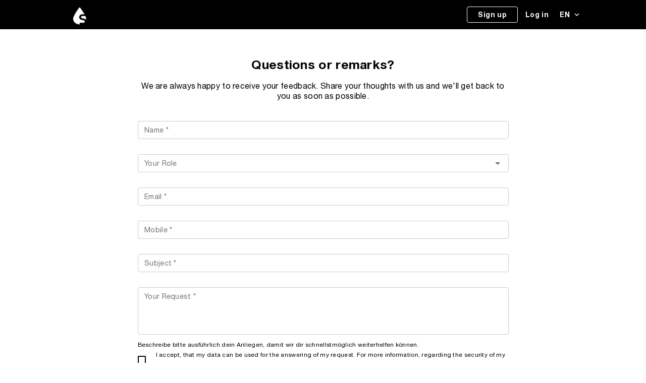

--- FILE ---
content_type: text/html; charset=utf-8
request_url: https://beta.styng.com/kontakt
body_size: 3145
content:
<!doctype html>
<html lang="de">
<head>
  <meta charset="utf-8"/>
  <title>STYNG — Der digitale Assistent für die Tattoo-Szene</title>
  <meta name="description" content="Weniger Stress mit deinen Kund:innen, mehr Zeit für’s Tätowieren. Mit STYNG hast du alle deine Projekte an einem Ort und hast mehr Zeit für das Wesentliche."/>

  <base href="/"/>
  <meta name="viewport" content="width=device-width, initial-scale=1, user-scalable=0"/>
  <meta name="theme-color" content="#000"/>
  <meta name="apple-mobile-web-app-capable" content="yes"/>
  <link rel="manifest" href="manifest.json"/>
  <meta name="apple-mobile-web-app-capable" content="yes">
  <meta name="mobile-web-app-capable" content="yes">

  <!-- For Google -->
  <meta name="description" content="Bei STYNG findest du den passenden Künstler für dein nächstes Tattoo. Suche nach Motiven, schaue dir Studios in deiner Nähe an oder sieh dich einfach mal um.">
  <meta name="keywords"
        content="Tattoo, Tattoos, Tattoodo, STYNG, Treatwell, KissCal, iTattoo, Fresha, Booksy, Mindbody, Tattoo-Software, Tattoo-Tools, Tattoo-Studio-Management, Tattoo-Design, Tattoo-Termin, Tattoo kaufen, Tattoo bestellen, Tattoo Online-Shop, Tattoo-Stile, Tattoo Styles, Tattoo-Website, Tattoo-Seite, Tattoo-Studio, Tattoo-Shop, neues Tattoo, erstes Tattoo, Kalender, Messenger, Kundenverwaltung, Kundenkommunikation, SaaS-Tool">

  <meta name="author" content="STYNG GmbH">
  <meta name="copyright" content="STYNG GmbH">
  <meta name="application-name" content="STYNG — Der digitale Assistent für die Tattoo-Szene">

  <!-- For Facebook -->
  <meta property="fb:app_id" content="366327710488500">
  <meta property="og:site_name" content="STYNG">
  <meta property="og:url" content="https://www.styng.com/">
  <meta property="og:type" content="website">
  <meta property="og:title" content="STYNG — Der digitale Assistent für die Tattoo-Szene">
  <meta property="og:description" content="Weniger Stress mit deinen Kund:innen, mehr Zeit für’s Tätowieren. Mit STYNG hast du alle deine Projekte an einem Ort und hast mehr Zeit für das Wesentliche.">
  <meta property="og:image" content="https://images.styng.com/seo/defaultowner/styng-preview/w_720,q_40.jpg">
  <meta property="og:image:width" content="720">
  <meta property="og:image:height" content="480">
  <meta property="og:locale" content="de_DE">
  <meta property="og:image:alternate" content="en_US">
  <meta property="og:image:alternate" content="en_GB">

  <!-- For Twitter -->
  <meta name="twitter:title" content="STYNG — Der digitale Assistent für die Tattoo-Szene">
  <meta name="twitter:site" content="@styngtattoo">
  <meta name="twitter:description" content="Weniger Stress mit deinen Kund:innen, mehr Zeit für’s Tätowieren. Mit STYNG hast du alle deine Projekte an einem Ort und hast mehr Zeit für das Wesentliche.">
  <meta name="twitter:image" content="https://images.styng.com/seo/defaultowner/styng-preview/w_720,q_40.jpg">
  <meta name="twitter:card" content="summary_large_image">

  <style type="text/css">
    @font-face {
      font-family: "black";
      src: url(assets/fonts/HelveticaNeueLTStd-Blk.woff) format("woff");
    }
    @font-face {
      font-family: "bold";
      src: url(assets/fonts/HelveticaNeueLTStd-Bd.woff) format("woff");
    }
    @font-face {
      font-family: "medium";
      src: url(assets/fonts/HelveticaNeueLTStd-Md.woff) format("woff");
    }
    @font-face {
      font-family: "roman";
      src: url(assets/fonts/HelveticaNeueLTStd-Roman.woff) format("woff");
    }
    @font-face {
      font-family: "light";
      src: url(assets/fonts/HelveticaNeueLTStd-Lt.woff) format("woff");
    }
    @font-face {
      font-family: "ultra-light";
      src: url(assets/fonts/HelveticaNeueLTStd-UltLt.woff) format("woff");
    }
    .app-loading {
      position: relative;
      display: flex;
      flex-direction: column;
      align-items: center;
      justify-content: center;
      min-height: 100vh;
      max-height: 100vh;
      min-width: 100vw;
      max-width: 100vw;
      z-index: 100;
    }
    .app-loading {
      stroke-dasharray: 10, 200;
      stroke-dashoffset: 0;
      animation: dash 1.5s ease-in-out infinite;
      stroke-linecap: round;
      stroke: #fff;
      z-index: 1000;
    }

    .loading_logo {
      width: 100px;
      height: auto;
    }

    @media only screen and (min-width: 601px) {
      .loading_logo {
        width: 150px;
        height: auto;
      }
    }
  </style>

<!--  <link rel="stylesheet" href="https://maxcdn.bootstrapcdn.com/bootstrap/4.0.0-beta.2/css/bootstrap.min.css" integrity="sha384-PsH8R72JQ3SOdhVi3uxftmaW6Vc51MKb0q5P2rRUpPvrszuE4W1povHYgTpBfshb" crossorigin="anonymous">-->
  <link rel="stylesheet" href="https://fonts.googleapis.com/css?family=Material+Icons|Material+Icons+Outlined|Material+Icons+Two+Tone|Material+Icons+Round|Material+Icons+Sharp">
  <!--<link href="https://fonts.googleapis.com/css?family=Montserrat:100,200,300,400,500,600,700" rel="stylesheet">-->
  <!--<link href="https://fonts.googleapis.com/css?family=Roboto:100,200,300,400,500,600,700" rel="stylesheet">-->

  <!--PWA-->
  <meta name="application-name" content="STYNG">
  <meta name="apple-mobile-web-app-capable" content="yes">
  <meta name="apple-mobile-web-app-title" content="STYNG">
  <meta name="apple-mobile-web-app-status-bar-style" content="#212529">

  <meta name="msapplication-TileColor" content="#000">
  <meta name="msapplication-TileImage" content="https://images.styng.com/indexicons/defaultowner/mstile-144x144.png">
  <meta name="msapplication-square70x70logo" content="https://images.styng.com/indexicons/defaultowner/mstile-70x70.png">
  <meta name="msapplication-square150x150logo" content="https://images.styng.com/indexicons/defaultowner/mstile-150x150.png">
  <meta name="msapplication-wide310x150logo" content="https://images.styng.com/indexicons/defaultowner/mstile-310x150.png"/>
  <meta name="msapplication-square310x310logo" content="https://images.styng.com/indexicons/defaultowner/mstile-310x310.png"/>
  <meta name="theme-color" content="#212529">

  <meta content="https://www.google-analytics.com"
        rel="dns-prefetch">
  <meta content="https://www.googletagmanager.com"
        rel="dns-prefetch">

  <!--Tab Icons-->
  <link rel="apple-touch-icon" sizes="57x57" href="https://images.styng.com/indexicons/defaultowner/apple-touch-icon-57x57.png">
  <link rel="apple-touch-icon" sizes="60x60" href="https://images.styng.com/indexicons/defaultowner/apple-touch-icon-60x60.png">
  <link rel="apple-touch-icon" sizes="72x72" href="https://images.styng.com/indexicons/defaultowner/apple-touch-icon-72x72.png">
  <link rel="apple-touch-icon" sizes="76x76" href="https://images.styng.com/indexicons/defaultowner/apple-touch-icon-76x76.png">
  <link rel="apple-touch-icon" sizes="114x114" href="https://images.styng.com/indexicons/defaultowner/apple-touch-icon-114x114.png">
  <link rel="apple-touch-icon" sizes="120x120" href="https://images.styng.com/indexicons/defaultowner/apple-touch-icon-120x120.png">
  <link rel="apple-touch-icon" sizes="144x144" href="https://images.styng.com/indexicons/defaultowner/apple-touch-icon-144x144.png">
  <link rel="apple-touch-icon" sizes="152x152" href="https://images.styng.com/indexicons/defaultowner/apple-touch-icon-152x152.png">
  <link rel="apple-touch-icon" sizes="180x180" href="https://images.styng.com/indexicons/defaultowner/apple-touch-icon-180x180.png">

  <link rel="icon" type="image/png" sizes="16x16" href="https://images.styng.com/indexicons/defaultowner/favicon-16x16.png">
  <link rel="icon" type="image/png" sizes="32x32" href="https://images.styng.com/indexicons/defaultowner/favicon-32x32.png">
  <link rel="icon" type="image/png" sizes="48x48" href="https://images.styng.com/indexicons/defaultowner/android-chrome-48x48.png">
  <link rel="icon" type="image/png" sizes="72x72" href="https://images.styng.com/indexicons/defaultowner/android-chrome-72x72.png">
  <link rel="icon" type="image/png" sizes="96x96" href="https://images.styng.com/indexicons/defaultowner/android-chrome-96x96.png">
  <link rel="icon" type="image/png" sizes="144x144" href="https://images.styng.com/indexicons/defaultowner/android-chrome-144x144.png">
  <link rel="icon" type="image/png" sizes="196x196"  href="https://images.styng.com/indexicons/defaultowner/android-chrome-192x192.png">
  <link rel="icon" type="image/png" sizes="256x256"  href="https://images.styng.com/indexicons/defaultowner/android-chrome-256x256.png">
  <link rel="icon" type="image/png" sizes="384x384"  href="https://images.styng.com/indexicons/defaultowner/android-chrome-384x384.png">
  <link rel="icon" type="image/png" sizes="512x512"  href="https://images.styng.com/indexicons/defaultowner/android-chrome-512x512.png">

  <script defer src="https://use.fontawesome.com/releases/v5.5.0/js/solid.js"></script>
  <script defer src="https://use.fontawesome.com/releases/v5.5.0/js/regular.js"></script>
  <script defer src="https://use.fontawesome.com/releases/v5.5.0/js/brands.js"></script>
  <script defer src="https://use.fontawesome.com/releases/v5.5.0/js/fontawesome.js"></script>

  <!-- Google Tag Manager -->
  <script defer>
    (function(w,d,s,l,i){
      w[l]=w[l]||[];w[l].push({'gtm.start':
          new Date().getTime(),event:'gtm.js'});var f=d.getElementsByTagName(s)[0],
        j=d.createElement(s),dl=l!='dataLayer'?'&l='+l:'';j.async=true;j.src=
        'https://www.googletagmanager.com/gtm.js?id='+i+dl;f.parentNode.insertBefore(j,f);
    })(window,document,'script','dataLayer','GTM-K3ZJHL3');
  </script>
  <!-- Google Tag Manager END -->

  <!-- FACEBOOK JAVASCRIPT SDK -->
  <script defer type="text/javascript" src="https://connect.facebook.net/en_US/sdk.js"></script>

  <!-- CLOUDINARY WIDGET V2-->
  <script defer src="https://widget.cloudinary.com/v2.0/global/all.js" type="text/javascript"></script>

  <!-- GOOGLE MAPS -->
  <script defer src="https://maps.googleapis.com/maps/api/js?key=AIzaSyA9U0hcoWaUdu2Y9UIoZ1yZ7cJLQQfsvUs&libraries=places&language=de"></script>

  <script defer charset="utf-8" type="text/javascript" src="https://js.hsforms.net/forms/shell.js"></script>

  <script src="https://js.chargebee.com/v2/chargebee.js"></script>

  <link rel="stylesheet" href="styles.7971040863ed00c3e188.css"></head>
  <body>

  <!-- Google Tag Manager (noscript) -->
  <noscript>
    <iframe src="https://www.googletagmanager.com/ns.html?id=GTM-K3ZJHL3" height="0" width="0" style="display:none;visibility:hidden"></iframe>
  </noscript>
  <!-- End Google Tag Manager (noscript) -->

    <!--[if lt IE 10]>-->
    <!--<p>-->
      <!--You are using an <strong>outdated</strong> browser.-->
      <!--Please <a href="https://browsehappy.com/">upgrade your browser</a> to improve your experience.-->
    <!--</p>-->
    <!--<![endif]-->
    <!--<noscript>-->
      <!--<p>-->
        <!--This page requires JavaScript to work properly. Please enable JavaScript in your browser.-->
      <!--</p>-->
    <!--</noscript>-->
    <app-root>

      <div class="app-loading">
        <img class="loading_logo" src="https://images.styng.com/indexicons/defaultowner/android-chrome-512x512-2.png" alt="STYNG Logo used as loader animation" title="Loader animation">
      </div>

    </app-root>
  <script src="runtime-es2015.d86da4180803d1ad8dc6.js" type="module"></script><script src="runtime-es5.d86da4180803d1ad8dc6.js" nomodule defer></script><script src="polyfills-es5.30f7fd53f22c5e8c62e5.js" nomodule defer></script><script src="polyfills-es2015.a98842915b0488e28fc4.js" type="module"></script><script src="scripts.9b1207587ef3aa866146.js" defer></script><script src="main-es2015.569f7e82970fb94cf5e6.js" type="module"></script><script src="main-es5.569f7e82970fb94cf5e6.js" nomodule defer></script></body>
</html>


--- FILE ---
content_type: text/html
request_url: https://js.chargebee.com/assets/cbjs-2026.01.20-04.47/v2/master.html?site=styng-eu&env=production
body_size: -2489
content:
<!DOCTYPE html>
<html>
  <head>
    <meta charset="UTF-8">
    <title>Chargebee</title>
  <script nonce="57AJ8w2o9IKbviIOCmaGI1Uy" type="text/javascript" src="https://js.chargebee.com/assets/cbjs-2026.01.20-04.47/v2/master-306d6310708466d80044.js"></script><script nonce="57AJ8w2o9IKbviIOCmaGI1Uy">window._hp_csp_nonce = "57AJ8w2o9IKbviIOCmaGI1Uy"</script>
</head>
  <body>
  </body>
</html>

--- FILE ---
content_type: application/javascript; charset=utf-8
request_url: https://cs.iubenda.com/cookie-solution/confs/js/81634720.js
body_size: -241
content:
_iub.csRC = { consApiKey: 'M3Ukm3oEK3ruELMdd5BAsuhwFvKiWOeF', showBranding: false, publicId: '9d6ee883-6db6-11ee-8bfc-5ad8d8c564c0', floatingGroup: false };
_iub.csEnabled = true;
_iub.csPurposes = [5,7,4,3,1];
_iub.cpUpd = 1709858580;
_iub.csT = 0.15;
_iub.googleConsentModeV2 = true;
_iub.totalNumberOfProviders = 10;


--- FILE ---
content_type: application/javascript; charset=UTF-8
request_url: https://beta.styng.com/2-es2015.081fe206a97eee8513b9.js
body_size: 8802
content:
(window.webpackJsonp=window.webpackJsonp||[]).push([[2],{"AMS/":function(l,n,e){"use strict";e.d(n,"a",(function(){return f}));var t=e("mrSG"),u=e("iInd"),o=(e("mne9"),e("01wU"),e("+ODq"),e("XhFw"),e("qsEA"),e("JX91")),a=e("3E0/"),i=e("JIr8"),r=e("1G5W"),d=e("XNiG"),s=e("s7LF"),c=(e("DJrA"),e("4Gv8"),e("jOW/"),e("Fo/u"));class f{constructor(l,n,e,t,s,f,g,p,m,v,h,x,y,b){this.router=l,this.gridulatorService=n,this.dialog=e,this.fb=t,this.snackbarService=s,this.media=f,this.helperService=g,this.styleService=p,this.translate=m,this.routeHandlingService=v,this.emailService=h,this.styngAuthService=x,this.analyticsService=y,this.store$=b,this.showUnsubscriptionForm=!1,this.subSuccess=!1,this.isCollapsed=!1,this.isCollapsed1=!1,this.isCollapsed2=!1,this.isCollapsed3=!0,this.footerAbout=[],this.footerHelp=[],this.tattoo={name:"tattoo"},this.artist={name:"artist"},this.studio={name:"studio"},this.roles=[{value:"Tattoo collector",text:"lang_newsletter_tattoo_collector"},{value:"T\xe4towierer",text:"lang_newsletter_tattoo_artist"}],this.config$=this.store$.select(c.a).pipe(Object(o.a)(null),Object(a.a)(0),Object(i.a)(()=>"")),this.utcYear=(new Date).getUTCFullYear(),this._destroyed=new d.a,l.events.pipe(Object(r.a)(this._destroyed)).subscribe(l=>{if(l instanceof u.g){let n;l&&l.url&&l.url.split("/")&&l.url.split("/")&&(n=l.url.split("/")),this.setFooterColor(n)}})}ngOnInit(){let l;this.newsletterForm=this.fb.group({email:[null,s.B.compose([s.B.required,s.B.pattern("(?:[a-zA-Z0-9!#$%&'*+/=?^_`{|}~-]+(?:\\.[a-zA-Z0-9!#$%&'*+/=?^_`{|}~-]+)*|\"(?:[\x01-\b\v\f\x0e-\x1f!#-[]-\x7f]|\\\\[\x01-\t\v\f\x0e-\x7f])*\")@(?:(?:[a-zA-Z0-9](?:[a-zA-Z0-9-]*[a-zA-Z0-9])?\\.)+[a-zA-Z0-9](?:[a-zA-Z0-9-]*[a-zA-Z0-9])?|\\[(?:(?:25[0-5]|2[0-4][0-9]|[01]?[0-9][0-9]?)\\.){3}(?:25[0-5]|2[0-4][0-9]|[01]?[0-9][0-9]?|[a-zA-Z0-9-]*[a-zA-Z0-9]:(?:[\x01-\b\v\f\x0e-\x1f!-ZS-\x7f]|\\\\[\x01-\t\v\f\x0e-\x7f])+)\\])")])],role:[null,[s.B.required]],terms:[null,s.B.requiredTrue]}),this.unsubNewsletterForm=this.fb.group({email:[null,s.B.compose([s.B.required,s.B.pattern("(?:[a-zA-Z0-9!#$%&'*+/=?^_`{|}~-]+(?:\\.[a-zA-Z0-9!#$%&'*+/=?^_`{|}~-]+)*|\"(?:[\x01-\b\v\f\x0e-\x1f!#-[]-\x7f]|\\\\[\x01-\t\v\f\x0e-\x7f])*\")@(?:(?:[a-zA-Z0-9](?:[a-zA-Z0-9-]*[a-zA-Z0-9])?\\.)+[a-zA-Z0-9](?:[a-zA-Z0-9-]*[a-zA-Z0-9])?|\\[(?:(?:25[0-5]|2[0-4][0-9]|[01]?[0-9][0-9]?)\\.){3}(?:25[0-5]|2[0-4][0-9]|[01]?[0-9][0-9]?|[a-zA-Z0-9-]*[a-zA-Z0-9]:(?:[\x01-\b\v\f\x0e-\x1f!-ZS-\x7f]|\\\\[\x01-\t\v\f\x0e-\x7f])+)\\])")])]}),(this.styngAuthService.isLoggedInAsUser()||this.styngAuthService.isLoggedInAsArtist()||this.styngAuthService.isLoggedInAsStudio())&&this.checkForNewsletterSubscription(),this.router.url&&(l=this.router.url.split("/")),this.setFooterColor(l),this.footerAbout=[{name:"Helpdesk",link:"https://www.styng.com/helpdesk/?from=footer",active:!0},{name:this.translate.instant("lang_footer_contact"),link:"/kontakt",active:!0}],this.footerHelp=[{name:this.translate.instant("lang_footer_privacy"),link:"/datenschutzerklaerung",active:!0},{name:this.translate.instant("lang_footer_imprint"),link:"/impressum",active:!0},{name:this.translate.instant("lang_footer_terms"),link:"/nutzungsbedingungen",active:!0}],this.browserLanguage=navigator.language.split("-")}ngOnDestroy(){this._destroyed.next(),this._destroyed.complete()}getBottomMargin(){return this.media.isActive("xs")?"tattoocon-gewinnspiel"===this.routeHandlingService.getRouteSegments()[0]?0:58:0}checkForNewsletterSubscription(){let l,n=localStorage.getItem("role");switch(n){case"registered_user":l=localStorage.getItem("uId");break;case"registerd_artist":l=localStorage.getItem("aId");break;case"registered_studio":l=localStorage.getItem("sId")}this.emailService.checkForNewsletterSubscription(l,n).then(l=>{this.showUnsubscriptionForm=!0===l.subscribed})}subscribeToNewsletter(){return t.__awaiter(this,void 0,void 0,(function*(){let l=this.newsletterForm.controls.email.value,n=this.newsletterForm.controls.role.value,e=this.newsletterForm.controls.terms.value;if(l||e){if(""===l||null==l)return void this.snackbarService.openSnackBar("Please enter your email address.");if(void 0===e||!1===e||null===e)return void this.snackbarService.openSnackBar("Please accept the terms.");if(""===n||null==n)return void this.snackbarService.openSnackBar(this.translate.instant("lang_subscription_role_select_error"));if(this.newsletterForm.controls.email.invalid)this.snackbarService.openSnackBar(this.translate.instant("lang_email_address_error_format"));else try{const e=yield this.emailService.subscribeToHubspotNewsletter(l,n);this.subSuccess=!0,this.subSuccessText=e.result.body.inlineMessage,this.snackbarService.openSnackBar(this.translate.instant("lang_newsletter_subscription_success"))}catch(t){console.log(t)}}else this.snackbarService.openSnackBar("Please enter your email address and accept the terms.")}))}setFooterColor(l){l?"business"===l[1]?(document.documentElement.style.setProperty("--footer-color","#fff"),document.documentElement.style.setProperty("--footer-section-header","#2b2b2b"),document.documentElement.style.setProperty("--footer-section-text","#4a4a4a")):"datenschutzerklaerung"===l[1]||"ueber-uns"===l[1]||"hilfe"===l[1]||"impressum"===l[1]||"nutzungsbedingungen"===l[1]||"kontakt"===l[1]?(document.documentElement.style.setProperty("--footer-color","#f0f0f0"),document.documentElement.style.setProperty("--footer-section-header","#2b2b2b"),document.documentElement.style.setProperty("--footer-section-text","#4a4a4a")):(document.documentElement.style.setProperty("--footer-color","#fff"),document.documentElement.style.setProperty("--footer-section-header","#2b2b2b"),document.documentElement.style.setProperty("--footer-section-text","#4a4a4a")):(document.documentElement.style.setProperty("--footer-color","#fff"),document.documentElement.style.setProperty("--footer-section-header","#2b2b2b"),document.documentElement.style.setProperty("--footer-section-text","#4a4a4a"))}}},LB0L:function(l,n,e){"use strict";var t=e("8Y7J"),u=e("TSSN"),o=e("iInd"),a=e("SVse"),i=e("MlvX"),r=e("Xd0L"),d=e("VDRc"),s=e("/q54"),c=e("s7LF"),f=e("Azqq"),g=e("JjoW"),p=e("HsOI"),m=e("hOhj"),v=e("IP0z"),h=e("5GAg"),x=e("bujt"),y=e("Fwaw"),b=e("omvX");e("AMS/"),e("mne9"),e("s6ns"),e("01wU"),e("+ODq"),e("XhFw"),e("qsEA"),e("DJrA"),e("4Gv8"),e("jOW/"),e("DQLy"),e.d(n,"a",(function(){return C})),e.d(n,"b",(function(){return Q}));var C=t["\u0275crt"]({encapsulation:0,styles:[['.styng-footer[_ngcontent-%COMP%]{width:100%;min-height:290px;flex-wrap:wrap;background:var(--footer-color)}.inline[_ngcontent-%COMP%]{display:inline}button[_ngcontent-%COMP%]{margin-top:10px}h4[_ngcontent-%COMP%], p[_ngcontent-%COMP%]{width:136px;height:35px;color:var(--footer-section-header);font-size:14px;font-family:bold,Helvetica,Roboto,Montserrat,"Lucida Grande",sans-serif!important;line-height:26px;margin-bottom:10px}a[_ngcontent-%COMP%]{color:var(--footer-section-text);font-size:14px;font-family:roman,Helvetica,Roboto,Montserrat,"Lucida Grande",sans-serif!important}.icon-width[_ngcontent-%COMP%]{margin-right:15px;width:12px}.business-footer[_ngcontent-%COMP%]{margin:0 5vw;border-bottom:2px solid #fff;min-height:100px}.business-label[_ngcontent-%COMP%]{color:#fff;font-size:14px;font-family:medium,Helvetica,Roboto,Montserrat,"Lucida Grande",sans-serif!important;margin-right:30px}.nav-block[_ngcontent-%COMP%]{margin:0 15px;flex:0 1 0%!important;width:100%}.nav-block[_ngcontent-%COMP%]   ul[_ngcontent-%COMP%]{list-style-type:none;padding:0}.nav-block[_ngcontent-%COMP%]   ul[_ngcontent-%COMP%]   li[_ngcontent-%COMP%]{margin-bottom:5px}.list-item[_ngcontent-%COMP%]{color:#9e9e9e!important}.list-items[_ngcontent-%COMP%]{width:125px;height:148px;color:#4a4a4a;font-size:14px;font-family:roman,Helvetica,Roboto,Montserrat,"Lucida Grande",sans-serif!important;line-height:31px}.list-items-about-us[_ngcontent-%COMP%]{width:115px;height:143px;color:#4a4a4a;font-size:14px;font-family:roman,Helvetica,Roboto,Montserrat,"Lucida Grande",sans-serif!important;line-height:31px}.disabled-class[_ngcontent-%COMP%]{color:#9e9e9e!important;opacity:.5;cursor:not-allowed}.disabled-class[_ngcontent-%COMP%]:hover{color:#9e9e9e!important;opacity:.5;text-decoration:none}.active-class[_ngcontent-%COMP%]{color:#9e9e9e!important}.active-class[_ngcontent-%COMP%]:hover{color:#9e9e9e!important;cursor:pointer;text-decoration:underline}.much-love[_ngcontent-%COMP%]{width:100vw;height:5vh;color:#fff}.much-love[_ngcontent-%COMP%]   div[_ngcontent-%COMP%]{margin:5px}.icon-wrapper[_ngcontent-%COMP%]{min-width:24px;min-height:24px}.icon-wrapper[_ngcontent-%COMP%]   .fa-heart[_ngcontent-%COMP%]{color:#c23535}.icon-wrapper[_ngcontent-%COMP%]   i[_ngcontent-%COMP%]{color:#fff}.fullHeight[_ngcontent-%COMP%]{height:100%;padding-left:0!important;padding-right:25px!important}.sub-footer[_ngcontent-%COMP%]{background-color:#000;min-height:12.5vh;width:100vw;flex-wrap:wrap}#sub-footer-start[_ngcontent-%COMP%]{margin-left:5vw;max-width:100vw}.language-select[_ngcontent-%COMP%]{float:left;width:15.0625em;position:relative;margin-right:1.5em}.language-select-content[_ngcontent-%COMP%]{background:rgba(255,255,255,.1);font-size:.875em;color:#fff;padding:.42857em .85714em;border-radius:.2em;position:relative;cursor:pointer}.language-select-icon[_ngcontent-%COMP%]{position:absolute;right:1em}.sub-footer-social[_ngcontent-%COMP%]{flex-wrap:wrap}.sub-footer-social[_ngcontent-%COMP%]   a[_ngcontent-%COMP%]{display:block;position:relative;height:1.5em;width:1.5em;font-size:130%;padding:auto;color:#fff;cursor:pointer}.sub-footer-social[_ngcontent-%COMP%]   a[_ngcontent-%COMP%]:hover{text-decoration:none;cursor:pointer}.sub-footer-end[_ngcontent-%COMP%]{float:right;padding-top:5px;margin-right:5vw}.copyright-label[_ngcontent-%COMP%]{font-size:80%;cursor:pointer;margin:0;color:#9e9e9e}#footer-logo[_ngcontent-%COMP%]{width:75px;margin-left:10px;cursor:pointer}.footerList[_ngcontent-%COMP%]{padding-left:15px}.styng-footer-wrapper[_ngcontent-%COMP%]{width:90vw;margin:auto;padding-left:50px;padding-top:50px;padding-bottom:100px;display:flex}.styng-footer-wrapper[_ngcontent-%COMP%]   .footer-right-side[_ngcontent-%COMP%]{margin:0 auto}.styng-footer-wrapper[_ngcontent-%COMP%]   .footer-right-side[_ngcontent-%COMP%]   .stay-tuned[_ngcontent-%COMP%]{font-family:bold,Helvetica,Roboto,Montserrat,"Lucida Grande",sans-serif!important;margin-bottom:unset;font-size:21px;letter-spacing:1px}.styng-footer-wrapper[_ngcontent-%COMP%]   .footer-right-side[_ngcontent-%COMP%]   .info-newsletter[_ngcontent-%COMP%]{font-size:17px;letter-spacing:1.3px}.styng-footer-wrapper[_ngcontent-%COMP%]   .footer-right-side[_ngcontent-%COMP%]   .email-input[_ngcontent-%COMP%]{padding:11px;border-radius:5px;border:2px solid #e6e6e6;outline:0;width:100%;margin-top:20px;margin-bottom:20px}.styng-footer-wrapper[_ngcontent-%COMP%]   .footer-right-side[_ngcontent-%COMP%]   .role-select[_ngcontent-%COMP%]{padding:11px;border-radius:5px;border:2px solid #e6e6e6;background-color:#fff;outline:0;width:100%;margin-bottom:20px}.styng-footer-wrapper[_ngcontent-%COMP%]   .footer-right-side[_ngcontent-%COMP%]   .checkbox-container[_ngcontent-%COMP%]{display:flex;align-items:center;position:relative;padding-left:35px;margin-bottom:12px;cursor:pointer;font-size:15px}.styng-footer-wrapper[_ngcontent-%COMP%]   .footer-right-side[_ngcontent-%COMP%]   .checkbox-container[_ngcontent-%COMP%]   .terms[_ngcontent-%COMP%]{color:#000;text-decoration:underline}.styng-footer-wrapper[_ngcontent-%COMP%]   .footer-right-side[_ngcontent-%COMP%]   .checkbox-container[_ngcontent-%COMP%]   input[_ngcontent-%COMP%]{position:absolute;opacity:0;cursor:pointer;height:0;width:0}.styng-footer-wrapper[_ngcontent-%COMP%]   .footer-right-side[_ngcontent-%COMP%]   .checkbox-container[_ngcontent-%COMP%]   .checkmark[_ngcontent-%COMP%]{position:absolute;top:-1px;left:0;height:25px;width:25px;background-color:transparent;border-radius:7px;transition:all ease .3s;border:2px solid #e6e6e6}.styng-footer-wrapper[_ngcontent-%COMP%]   .footer-right-side[_ngcontent-%COMP%]   .checkbox-container[_ngcontent-%COMP%]   input[_ngcontent-%COMP%]:checked ~ .checkmark[_ngcontent-%COMP%]{border:none;background-color:#000}.styng-footer-wrapper[_ngcontent-%COMP%]   .footer-right-side[_ngcontent-%COMP%]   .checkbox-container[_ngcontent-%COMP%]   .checkmark[_ngcontent-%COMP%]:after{content:"";position:absolute;display:none;left:9px;top:5px;width:7px;height:12px;border:solid #fff;border-width:0 2px 2px 0;transform:rotate(45deg)}.styng-footer-wrapper[_ngcontent-%COMP%]   .footer-right-side[_ngcontent-%COMP%]   .checkbox-container[_ngcontent-%COMP%]   input[_ngcontent-%COMP%]:checked ~ .checkmark[_ngcontent-%COMP%]:after{display:block}.styng-footer-copyright[_ngcontent-%COMP%]{color:#8f8f8f;font-size:11px;font-family:roman,Helvetica,Roboto,Montserrat,"Lucida Grande",sans-serif!important;width:100%;margin-bottom:0;padding-bottom:40px}.xs-newsletter[_ngcontent-%COMP%]{margin-bottom:20px!important}.xs-newsletter[_ngcontent-%COMP%]   h3[_ngcontent-%COMP%]{font-size:18px!important}.xs-newsletter[_ngcontent-%COMP%]   span[_ngcontent-%COMP%]{font-size:14px!important}.xs-newsletter[_ngcontent-%COMP%]   .email-input[_ngcontent-%COMP%]{padding:4px!important}@media screen and (max-width:599px){.footer-right-side[_ngcontent-%COMP%]{margin:20px auto 60px!important}.email-input[_ngcontent-%COMP%], .stay-tuned[_ngcontent-%COMP%], span[_ngcontent-%COMP%]{width:100%}.email-input[_ngcontent-%COMP%]{margin-top:20px;margin-bottom:20px}}@media only screen and (max-width:768px) and (max-width:600px){.business-label[_ngcontent-%COMP%]{margin-right:0;text-align:center}.xs-business-cto[_ngcontent-%COMP%]{font-size:14px;font-family:bold,Helvetica,Roboto,Montserrat,"Lucida Grande",sans-serif!important}.much-love[_ngcontent-%COMP%], .sub-footer-end[_ngcontent-%COMP%]{margin:10px}.sub-footer-social[_ngcontent-%COMP%]{margin-top:10px;margin-bottom:10px}.styng-footer[_ngcontent-%COMP%]{padding:0;height:100%;max-width:100vw}.styng-footer-wrapper[_ngcontent-%COMP%]{margin-left:20px;margin-right:20px;margin-top:40px;padding:0}.nav-block[_ngcontent-%COMP%]{margin:0;flex:0 1 0%!important;width:100%}}@media only screen and (max-width:768px){.styng-footer[_ngcontent-%COMP%]{max-width:100vw}.footer-collapse[_ngcontent-%COMP%]{-webkit-appearance:button-bevel;font-size:18px}.footerHeading[_ngcontent-%COMP%]{align-items:start!important;border-top:1px solid #d5d5d5;padding-top:16px}.styng-footer-copyright[_ngcontent-%COMP%]{padding-left:20px}}@media only screen and (max-width:387px){.checkbox-container[_ngcontent-%COMP%]{align-items:unset!important;flex-direction:column}.checkbox-container[_ngcontent-%COMP%]   .terms[_ngcontent-%COMP%]{padding-left:unset!important}}@media only screen and (min-width:600px) and (max-width:959px){.styng-footer-copyright[_ngcontent-%COMP%], .styng-footer-wrapper[_ngcontent-%COMP%]{max-width:935px;padding-left:0;margin:auto}}@media only screen and (min-width:960px) and (max-width:1279px){.styng-footer-copyright[_ngcontent-%COMP%], .styng-footer-wrapper[_ngcontent-%COMP%]{max-width:1024px;padding-left:0;margin:0 auto 60px}}@media only screen and (max-width:1038px){.styng-footer-wrapper[_ngcontent-%COMP%]{flex-direction:column!important}.styng-footer-wrapper[_ngcontent-%COMP%]   .footer-left-side[_ngcontent-%COMP%]{margin:0 auto 60px}}@media only screen and (min-width:1280px) and (max-width:1919px){.styng-footer-copyright[_ngcontent-%COMP%], .styng-footer-wrapper[_ngcontent-%COMP%]{max-width:1024px;padding-left:0;margin:auto}}@media only screen and (min-width:1920px){.styng-footer-copyright[_ngcontent-%COMP%], .styng-footer-wrapper[_ngcontent-%COMP%]{max-width:1280px;padding-left:0;margin:auto}}.last-nav-block[_ngcontent-%COMP%]{margin-bottom:80px}']],data:{}});function _(l){return t["\u0275vid"](0,[(l()(),t["\u0275eld"](0,0,null,null,3,"a",[["class","styng-hover-pointer"],["translate",""]],[[1,"target",0],[8,"href",4]],[[null,"click"]],(function(l,n,e){var u=!0;return"click"===n&&(u=!1!==t["\u0275nov"](l,2).onClick(e.button,e.ctrlKey,e.metaKey,e.shiftKey)&&u),u}),null,null)),t["\u0275did"](1,8536064,null,0,u.e,[u.l,t.ElementRef,t.ChangeDetectorRef],{translate:[0,"translate"]},null),t["\u0275did"](2,671744,null,0,o.r,[o.o,o.a,a.LocationStrategy],{routerLink:[0,"routerLink"]},null),(l()(),t["\u0275ted"](3,null,["\n              ","\n            "]))],(function(l,n){l(n,1,0,""),l(n,2,0,n.parent.context.$implicit.link)}),(function(l,n){l(n,0,0,t["\u0275nov"](n,2).target,t["\u0275nov"](n,2).href),l(n,3,0,n.parent.context.$implicit.name)}))}function w(l){return t["\u0275vid"](0,[(l()(),t["\u0275eld"](0,0,null,null,1,"a",[["class","styng-hover-pointer"]],[[8,"href",4]],null,null,null,null)),(l()(),t["\u0275ted"](1,null,["\n              ","\n            "]))],null,(function(l,n){l(n,0,0,n.parent.context.$implicit.link),l(n,1,0,n.parent.context.$implicit.name)}))}function R(l){return t["\u0275vid"](0,[(l()(),t["\u0275eld"](0,0,null,null,7,"li",[],null,null,null,null,null)),(l()(),t["\u0275ted"](-1,null,["\n            "])),(l()(),t["\u0275and"](16777216,null,null,1,null,_)),t["\u0275did"](3,16384,null,0,a.NgIf,[t.ViewContainerRef,t.TemplateRef],{ngIf:[0,"ngIf"]},null),(l()(),t["\u0275ted"](-1,null,["\n            "])),(l()(),t["\u0275and"](16777216,null,null,1,null,w)),t["\u0275did"](6,16384,null,0,a.NgIf,[t.ViewContainerRef,t.TemplateRef],{ngIf:[0,"ngIf"]},null),(l()(),t["\u0275ted"](-1,null,["\n          "]))],(function(l,n){l(n,3,0,"Helpdesk"!==n.context.$implicit.name),l(n,6,0,"Helpdesk"===n.context.$implicit.name)}),null)}function k(l){return t["\u0275vid"](0,[(l()(),t["\u0275eld"](0,0,null,null,3,"a",[["class","styng-hover-pointer"],["translate",""]],[[1,"target",0],[8,"href",4]],[[null,"click"]],(function(l,n,e){var u=!0;return"click"===n&&(u=!1!==t["\u0275nov"](l,2).onClick(e.button,e.ctrlKey,e.metaKey,e.shiftKey)&&u),u}),null,null)),t["\u0275did"](1,8536064,null,0,u.e,[u.l,t.ElementRef,t.ChangeDetectorRef],{translate:[0,"translate"]},null),t["\u0275did"](2,671744,null,0,o.r,[o.o,o.a,a.LocationStrategy],{routerLink:[0,"routerLink"]},null),(l()(),t["\u0275ted"](3,null,["\n              ","\n            "]))],(function(l,n){l(n,1,0,""),l(n,2,0,n.parent.context.$implicit.link)}),(function(l,n){l(n,0,0,t["\u0275nov"](n,2).target,t["\u0275nov"](n,2).href),l(n,3,0,n.parent.context.$implicit.name)}))}function P(l){return t["\u0275vid"](0,[(l()(),t["\u0275eld"](0,0,null,null,1,"a",[["class","styng-hover-pointer"]],[[8,"href",4]],null,null,null,null)),(l()(),t["\u0275ted"](1,null,["\n              ","\n            "]))],null,(function(l,n){l(n,0,0,n.parent.context.$implicit.link),l(n,1,0,n.parent.context.$implicit.name)}))}function O(l){return t["\u0275vid"](0,[(l()(),t["\u0275eld"](0,0,null,null,7,"li",[],null,null,null,null,null)),(l()(),t["\u0275ted"](-1,null,["\n            "])),(l()(),t["\u0275and"](16777216,null,null,1,null,k)),t["\u0275did"](3,16384,null,0,a.NgIf,[t.ViewContainerRef,t.TemplateRef],{ngIf:[0,"ngIf"]},null),(l()(),t["\u0275ted"](-1,null,["\n            "])),(l()(),t["\u0275and"](16777216,null,null,1,null,P)),t["\u0275did"](6,16384,null,0,a.NgIf,[t.ViewContainerRef,t.TemplateRef],{ngIf:[0,"ngIf"]},null),(l()(),t["\u0275ted"](-1,null,["\n          "]))],(function(l,n){l(n,3,0,"helpdesk"!==n.context.$implicit.name),l(n,6,0,"helpdesk"===n.context.$implicit.name)}),null)}function M(l){return t["\u0275vid"](0,[(l()(),t["\u0275eld"](0,0,null,null,3,"mat-option",[["class","mat-option"],["role","option"]],[[1,"tabindex",0],[2,"mat-selected",null],[2,"mat-option-multiple",null],[2,"mat-active",null],[8,"id",0],[1,"aria-selected",0],[1,"aria-disabled",0],[2,"mat-option-disabled",null]],[[null,"click"],[null,"keydown"]],(function(l,n,e){var u=!0;return"click"===n&&(u=!1!==t["\u0275nov"](l,1)._selectViaInteraction()&&u),"keydown"===n&&(u=!1!==t["\u0275nov"](l,1)._handleKeydown(e)&&u),u}),i.c,i.a)),t["\u0275did"](1,8568832,[[1,4]],0,r.s,[t.ElementRef,t.ChangeDetectorRef,[2,r.l],[2,r.r]],{value:[0,"value"]},null),(l()(),t["\u0275ted"](2,0,["\n            ","\n          "])),t["\u0275pid"](131072,u.k,[u.l,t.ChangeDetectorRef])],(function(l,n){l(n,1,0,n.context.$implicit.value)}),(function(l,n){l(n,0,0,t["\u0275nov"](n,1)._getTabIndex(),t["\u0275nov"](n,1).selected,t["\u0275nov"](n,1).multiple,t["\u0275nov"](n,1).active,t["\u0275nov"](n,1).id,t["\u0275nov"](n,1)._getAriaSelected(),t["\u0275nov"](n,1).disabled.toString(),t["\u0275nov"](n,1).disabled),l(n,2,0,t["\u0275unv"](n,2,0,t["\u0275nov"](n,3).transform(n.context.$implicit.text)))}))}function L(l){return t["\u0275vid"](0,[(l()(),t["\u0275eld"](0,0,null,null,57,"form",[["fxLayout","column"],["fxLayoutAlign","start start"],["novalidate",""]],[[2,"ng-untouched",null],[2,"ng-touched",null],[2,"ng-pristine",null],[2,"ng-dirty",null],[2,"ng-valid",null],[2,"ng-invalid",null],[2,"ng-pending",null]],[[null,"submit"],[null,"reset"]],(function(l,n,e){var u=!0;return"submit"===n&&(u=!1!==t["\u0275nov"](l,4).onSubmit(e)&&u),"reset"===n&&(u=!1!==t["\u0275nov"](l,4).onReset()&&u),u}),null,null)),t["\u0275did"](1,671744,null,0,d.d,[t.ElementRef,s.j,[2,d.m],s.f],{fxLayout:[0,"fxLayout"]},null),t["\u0275did"](2,671744,null,0,d.c,[t.ElementRef,s.j,[2,d.k],s.f],{fxLayoutAlign:[0,"fxLayoutAlign"]},null),t["\u0275did"](3,16384,null,0,c.G,[],null,null),t["\u0275did"](4,540672,null,0,c.l,[[8,null],[8,null]],{form:[0,"form"]},null),t["\u0275prd"](2048,null,c.d,null,[c.l]),t["\u0275did"](6,16384,null,0,c.t,[[4,c.d]],null,null),(l()(),t["\u0275ted"](-1,null,["\n        "])),(l()(),t["\u0275eld"](8,0,null,null,6,"input",[["autocomplete","email"],["class","email-input"],["formControlName","email"],["type","email"]],[[8,"placeholder",0],[2,"ng-untouched",null],[2,"ng-touched",null],[2,"ng-pristine",null],[2,"ng-dirty",null],[2,"ng-valid",null],[2,"ng-invalid",null],[2,"ng-pending",null]],[[null,"input"],[null,"blur"],[null,"compositionstart"],[null,"compositionend"]],(function(l,n,e){var u=!0;return"input"===n&&(u=!1!==t["\u0275nov"](l,9)._handleInput(e.target.value)&&u),"blur"===n&&(u=!1!==t["\u0275nov"](l,9).onTouched()&&u),"compositionstart"===n&&(u=!1!==t["\u0275nov"](l,9)._compositionStart()&&u),"compositionend"===n&&(u=!1!==t["\u0275nov"](l,9)._compositionEnd(e.target.value)&&u),u}),null,null)),t["\u0275did"](9,16384,null,0,c.e,[t.Renderer2,t.ElementRef,[2,c.a]],null,null),t["\u0275prd"](1024,null,c.q,(function(l){return[l]}),[c.e]),t["\u0275did"](11,671744,null,0,c.j,[[3,c.d],[8,null],[8,null],[6,c.q],[2,c.E]],{name:[0,"name"]},null),t["\u0275prd"](2048,null,c.r,null,[c.j]),t["\u0275did"](13,16384,null,0,c.s,[[4,c.r]],null,null),t["\u0275pid"](131072,u.k,[u.l,t.ChangeDetectorRef]),(l()(),t["\u0275ted"](-1,null,["\n        "])),(l()(),t["\u0275eld"](16,0,null,null,16,"mat-select",[["class","role-select mat-select"],["formControlName","role"],["required",""],["role","listbox"]],[[1,"required",0],[1,"id",0],[1,"tabindex",0],[1,"aria-label",0],[1,"aria-labelledby",0],[1,"aria-required",0],[1,"aria-disabled",0],[1,"aria-invalid",0],[1,"aria-owns",0],[1,"aria-multiselectable",0],[1,"aria-describedby",0],[1,"aria-activedescendant",0],[2,"mat-select-disabled",null],[2,"mat-select-invalid",null],[2,"mat-select-required",null],[2,"mat-select-empty",null],[2,"ng-untouched",null],[2,"ng-touched",null],[2,"ng-pristine",null],[2,"ng-dirty",null],[2,"ng-valid",null],[2,"ng-invalid",null],[2,"ng-pending",null]],[[null,"keydown"],[null,"focus"],[null,"blur"]],(function(l,n,e){var u=!0;return"keydown"===n&&(u=!1!==t["\u0275nov"](l,23)._handleKeydown(e)&&u),"focus"===n&&(u=!1!==t["\u0275nov"](l,23)._onFocus()&&u),"blur"===n&&(u=!1!==t["\u0275nov"](l,23)._onBlur()&&u),u}),f.b,f.a)),t["\u0275prd"](6144,null,r.l,null,[g.c]),t["\u0275prd"](6144,null,p.d,null,[g.c]),t["\u0275did"](19,16384,null,0,c.z,[],{required:[0,"required"]},null),t["\u0275prd"](1024,null,c.p,(function(l){return[l]}),[c.z]),t["\u0275did"](21,671744,null,0,c.j,[[3,c.d],[6,c.p],[8,null],[8,null],[2,c.E]],{name:[0,"name"]},null),t["\u0275prd"](2048,null,c.r,null,[c.j]),t["\u0275did"](23,2080768,null,3,g.c,[m.j,t.ChangeDetectorRef,t.NgZone,r.d,t.ElementRef,[2,v.b],[2,c.u],[2,c.l],[2,p.c],[6,c.r],[8,null],g.a,h.j],{placeholder:[0,"placeholder"],required:[1,"required"]},null),t["\u0275qud"](603979776,1,{options:1}),t["\u0275qud"](603979776,2,{optionGroups:1}),t["\u0275qud"](603979776,3,{customTrigger:0}),t["\u0275pid"](131072,u.k,[u.l,t.ChangeDetectorRef]),t["\u0275did"](28,16384,null,0,c.s,[[4,c.r]],null,null),(l()(),t["\u0275ted"](-1,1,["\n          "])),(l()(),t["\u0275and"](16777216,null,1,1,null,M)),t["\u0275did"](31,278528,null,0,a.NgForOf,[t.ViewContainerRef,t.TemplateRef,t.IterableDiffers],{ngForOf:[0,"ngForOf"]},null),(l()(),t["\u0275ted"](-1,1,["\n        "])),(l()(),t["\u0275ted"](-1,null,["\n        "])),(l()(),t["\u0275eld"](34,0,null,null,18,"label",[["class","checkbox-container styng-w-100pc"]],null,null,null,null,null)),(l()(),t["\u0275ted"](-1,null,["\n          "])),(l()(),t["\u0275eld"](36,0,null,null,6,"span",[["class","inline"],["translate",""]],null,null,null,null,null)),t["\u0275did"](37,8536064,null,0,u.e,[u.l,t.ElementRef,t.ChangeDetectorRef],{translate:[0,"translate"]},null),(l()(),t["\u0275ted"](-1,null,["lang_newsletter_terms_1"])),(l()(),t["\u0275eld"](39,0,null,null,2,"a",[["class","inline"],["href","/datenschutzerklaerung"],["target","_blank"],["translate",""]],null,null,null,null,null)),t["\u0275did"](40,8536064,null,0,u.e,[u.l,t.ElementRef,t.ChangeDetectorRef],{translate:[0,"translate"]},null),(l()(),t["\u0275ted"](-1,null,["lang_newsletter_terms_2"])),(l()(),t["\u0275ted"](-1,null,["lang_newsletter_terms_3"])),(l()(),t["\u0275ted"](-1,null,["\n          "])),(l()(),t["\u0275eld"](44,0,null,null,5,"input",[["formControlName","terms"],["type","checkbox"]],[[2,"ng-untouched",null],[2,"ng-touched",null],[2,"ng-pristine",null],[2,"ng-dirty",null],[2,"ng-valid",null],[2,"ng-invalid",null],[2,"ng-pending",null]],[[null,"change"],[null,"blur"]],(function(l,n,e){var u=!0;return"change"===n&&(u=!1!==t["\u0275nov"](l,45).onChange(e.target.checked)&&u),"blur"===n&&(u=!1!==t["\u0275nov"](l,45).onTouched()&&u),u}),null,null)),t["\u0275did"](45,16384,null,0,c.b,[t.Renderer2,t.ElementRef],null,null),t["\u0275prd"](1024,null,c.q,(function(l){return[l]}),[c.b]),t["\u0275did"](47,671744,null,0,c.j,[[3,c.d],[8,null],[8,null],[6,c.q],[2,c.E]],{name:[0,"name"]},null),t["\u0275prd"](2048,null,c.r,null,[c.j]),t["\u0275did"](49,16384,null,0,c.s,[[4,c.r]],null,null),(l()(),t["\u0275ted"](-1,null,["\n          "])),(l()(),t["\u0275eld"](51,0,null,null,0,"span",[["class","checkmark"]],null,null,null,null,null)),(l()(),t["\u0275ted"](-1,null,["\n        "])),(l()(),t["\u0275ted"](-1,null,["\n        "])),(l()(),t["\u0275eld"](54,0,null,null,2,"button",[["color","primary"],["mat-raised-button",""]],[[8,"innerHTML",1],[1,"disabled",0],[2,"_mat-animation-noopable",null]],[[null,"click"]],(function(l,n,e){var t=!0;return"click"===n&&(t=!1!==l.component.subscribeToNewsletter()&&t),t}),x.d,x.b)),t["\u0275did"](55,180224,null,0,y.b,[t.ElementRef,h.h,[2,b.a]],{disabled:[0,"disabled"],color:[1,"color"]},null),t["\u0275pid"](131072,u.k,[u.l,t.ChangeDetectorRef]),(l()(),t["\u0275ted"](-1,null,["\n      "]))],(function(l,n){var e=n.component;l(n,1,0,"column"),l(n,2,0,"start start"),l(n,4,0,e.newsletterForm),l(n,11,0,"email"),l(n,19,0,""),l(n,21,0,"role"),l(n,23,0,t["\u0275unv"](n,23,0,t["\u0275nov"](n,27).transform("lang_select_required_field")),""),l(n,31,0,e.roles),l(n,37,0,""),l(n,40,0,""),l(n,47,0,"terms"),l(n,55,0,e.newsletterForm.invalid,"primary")}),(function(l,n){l(n,0,0,t["\u0275nov"](n,6).ngClassUntouched,t["\u0275nov"](n,6).ngClassTouched,t["\u0275nov"](n,6).ngClassPristine,t["\u0275nov"](n,6).ngClassDirty,t["\u0275nov"](n,6).ngClassValid,t["\u0275nov"](n,6).ngClassInvalid,t["\u0275nov"](n,6).ngClassPending),l(n,8,0,t["\u0275unv"](n,8,0,t["\u0275nov"](n,14).transform("lang_email")),t["\u0275nov"](n,13).ngClassUntouched,t["\u0275nov"](n,13).ngClassTouched,t["\u0275nov"](n,13).ngClassPristine,t["\u0275nov"](n,13).ngClassDirty,t["\u0275nov"](n,13).ngClassValid,t["\u0275nov"](n,13).ngClassInvalid,t["\u0275nov"](n,13).ngClassPending),l(n,16,1,[t["\u0275nov"](n,19).required?"":null,t["\u0275nov"](n,23).id,t["\u0275nov"](n,23).tabIndex,t["\u0275nov"](n,23)._getAriaLabel(),t["\u0275nov"](n,23)._getAriaLabelledby(),t["\u0275nov"](n,23).required.toString(),t["\u0275nov"](n,23).disabled.toString(),t["\u0275nov"](n,23).errorState,t["\u0275nov"](n,23).panelOpen?t["\u0275nov"](n,23)._optionIds:null,t["\u0275nov"](n,23).multiple,t["\u0275nov"](n,23)._ariaDescribedby||null,t["\u0275nov"](n,23)._getAriaActiveDescendant(),t["\u0275nov"](n,23).disabled,t["\u0275nov"](n,23).errorState,t["\u0275nov"](n,23).required,t["\u0275nov"](n,23).empty,t["\u0275nov"](n,28).ngClassUntouched,t["\u0275nov"](n,28).ngClassTouched,t["\u0275nov"](n,28).ngClassPristine,t["\u0275nov"](n,28).ngClassDirty,t["\u0275nov"](n,28).ngClassValid,t["\u0275nov"](n,28).ngClassInvalid,t["\u0275nov"](n,28).ngClassPending]),l(n,44,0,t["\u0275nov"](n,49).ngClassUntouched,t["\u0275nov"](n,49).ngClassTouched,t["\u0275nov"](n,49).ngClassPristine,t["\u0275nov"](n,49).ngClassDirty,t["\u0275nov"](n,49).ngClassValid,t["\u0275nov"](n,49).ngClassInvalid,t["\u0275nov"](n,49).ngClassPending),l(n,54,0,t["\u0275unv"](n,54,0,t["\u0275nov"](n,56).transform("lang_newsletter_subscribe")),t["\u0275nov"](n,55).disabled||null,"NoopAnimations"===t["\u0275nov"](n,55)._animationMode)}))}function I(l){return t["\u0275vid"](0,[(l()(),t["\u0275eld"](0,0,null,null,12,"div",[["class","footer-right-side"]],null,null,null,null,null)),(l()(),t["\u0275ted"](-1,null,["\n      "])),(l()(),t["\u0275eld"](2,0,null,null,2,"h3",[["class","stay-tuned"],["translate",""]],null,null,null,null,null)),t["\u0275did"](3,8536064,null,0,u.e,[u.l,t.ElementRef,t.ChangeDetectorRef],{translate:[0,"translate"]},null),(l()(),t["\u0275ted"](-1,null,["lang_newsletter_stay_tuned"])),(l()(),t["\u0275ted"](-1,null,["\n      "])),(l()(),t["\u0275eld"](6,0,null,null,2,"span",[["class","info-newsletter"],["translate",""]],null,null,null,null,null)),t["\u0275did"](7,8536064,null,0,u.e,[u.l,t.ElementRef,t.ChangeDetectorRef],{translate:[0,"translate"]},null),(l()(),t["\u0275ted"](-1,null,["lang_newsletter_register"])),(l()(),t["\u0275ted"](-1,null,["\n      "])),(l()(),t["\u0275and"](16777216,null,null,1,null,L)),t["\u0275did"](11,16384,null,0,a.NgIf,[t.ViewContainerRef,t.TemplateRef],{ngIf:[0,"ngIf"]},null),(l()(),t["\u0275ted"](-1,null,["\n    "]))],(function(l,n){var e=n.component;l(n,3,0,""),l(n,7,0,""),l(n,11,0,e.newsletterForm)}),null)}function A(l){return t["\u0275vid"](0,[(l()(),t["\u0275eld"](0,0,null,null,13,"div",[["class","footer-right-side"]],null,null,null,null,null)),(l()(),t["\u0275ted"](-1,null,["\n      "])),(l()(),t["\u0275eld"](2,0,null,null,2,"h3",[["class","stay-tuned"],["translate",""]],null,null,null,null,null)),t["\u0275did"](3,8536064,null,0,u.e,[u.l,t.ElementRef,t.ChangeDetectorRef],{translate:[0,"translate"]},null),(l()(),t["\u0275ted"](-1,null,["lang_newsletter_stay_tuned"])),(l()(),t["\u0275ted"](-1,null,["\n      "])),(l()(),t["\u0275eld"](6,0,null,null,2,"span",[["class","info-newsletter"],["translate",""]],null,null,null,null,null)),t["\u0275did"](7,8536064,null,0,u.e,[u.l,t.ElementRef,t.ChangeDetectorRef],{translate:[0,"translate"]},null),(l()(),t["\u0275ted"](-1,null,["lang_newsletter_register"])),(l()(),t["\u0275ted"](-1,null,["\n      "])),(l()(),t["\u0275eld"](10,0,null,null,2,"div",[["translate",""]],null,null,null,null,null)),t["\u0275did"](11,8536064,null,0,u.e,[u.l,t.ElementRef,t.ChangeDetectorRef],{translate:[0,"translate"]},null),(l()(),t["\u0275ted"](-1,null,["lang_newsletter_thanks_text"])),(l()(),t["\u0275ted"](-1,null,["\n    "]))],(function(l,n){l(n,3,0,""),l(n,7,0,""),l(n,11,0,"")}),null)}function E(l){return t["\u0275vid"](0,[(l()(),t["\u0275eld"](0,0,null,null,96,"div",[["class","styng-footer-wrapper"],["fxLayout","row"],["fxLayoutAlign","start start"]],null,null,null,null,null)),t["\u0275did"](1,671744,null,0,d.d,[t.ElementRef,s.j,[2,d.m],s.f],{fxLayout:[0,"fxLayout"]},null),t["\u0275did"](2,671744,null,0,d.c,[t.ElementRef,s.j,[2,d.k],s.f],{fxLayoutAlign:[0,"fxLayoutAlign"]},null),(l()(),t["\u0275ted"](-1,null,["\n    "])),(l()(),t["\u0275eld"](4,0,null,null,85,"div",[["class","footer-left-side"]],null,null,null,null,null)),(l()(),t["\u0275ted"](-1,null,["\n      "])),(l()(),t["\u0275eld"](6,0,null,null,52,"div",[["class","nav-block"],["fxFlex",""],["fxLayout","column"]],null,null,null,null,null)),t["\u0275did"](7,671744,null,0,d.d,[t.ElementRef,s.j,[2,d.m],s.f],{fxLayout:[0,"fxLayout"]},null),t["\u0275did"](8,671744,null,0,d.b,[t.ElementRef,s.j,s.e,d.j,s.f],{fxFlex:[0,"fxFlex"]},null),(l()(),t["\u0275ted"](-1,null,["\n        "])),(l()(),t["\u0275eld"](10,0,null,null,2,"h4",[["translate",""]],null,null,null,null,null)),t["\u0275did"](11,8536064,null,0,u.e,[u.l,t.ElementRef,t.ChangeDetectorRef],{translate:[0,"translate"]},null),(l()(),t["\u0275ted"](-1,null,["lang_social_media"])),(l()(),t["\u0275ted"](-1,null,["\n        "])),(l()(),t["\u0275eld"](14,0,null,null,43,"div",[],null,null,null,null,null)),(l()(),t["\u0275ted"](-1,null,["\n          "])),(l()(),t["\u0275eld"](16,0,null,null,40,"ul",[["class","list-items"]],null,null,null,null,null)),(l()(),t["\u0275ted"](-1,null,["\n            "])),(l()(),t["\u0275eld"](18,0,null,null,9,"li",[],null,null,null,null,null)),(l()(),t["\u0275ted"](-1,null,["\n              "])),(l()(),t["\u0275eld"](20,0,null,null,6,"a",[["class","styng-hover-pointer"],["fxLayout","row"],["fxLayoutAlign","start center"],["href","https://www.instagram.com/styng.tattoo/"],["rel","noreferrer nofollow"],["target","_blank"]],null,null,null,null,null)),t["\u0275did"](21,671744,null,0,d.d,[t.ElementRef,s.j,[2,d.m],s.f],{fxLayout:[0,"fxLayout"]},null),t["\u0275did"](22,671744,null,0,d.c,[t.ElementRef,s.j,[2,d.k],s.f],{fxLayoutAlign:[0,"fxLayoutAlign"]},null),(l()(),t["\u0275ted"](-1,null,["\n                "])),(l()(),t["\u0275eld"](24,0,null,null,1,"i",[["class","fab fa-instagram icon-width"]],null,null,null,null,null)),(l()(),t["\u0275ted"](-1,null,[" "])),(l()(),t["\u0275ted"](-1,null,[" Instagram\n              "])),(l()(),t["\u0275ted"](-1,null,["\n            "])),(l()(),t["\u0275ted"](-1,null,["\n            "])),(l()(),t["\u0275eld"](29,0,null,null,9,"li",[],null,null,null,null,null)),(l()(),t["\u0275ted"](-1,null,["\n              "])),(l()(),t["\u0275eld"](31,0,null,null,6,"a",[["class","styng-hover-pointer"],["fxLayout","row"],["fxLayoutAlign","start center"],["href","https://www.facebook.com/styng.tattoo"],["rel","noreferrer nofollow"],["target","_blank"]],null,null,null,null,null)),t["\u0275did"](32,671744,null,0,d.d,[t.ElementRef,s.j,[2,d.m],s.f],{fxLayout:[0,"fxLayout"]},null),t["\u0275did"](33,671744,null,0,d.c,[t.ElementRef,s.j,[2,d.k],s.f],{fxLayoutAlign:[0,"fxLayoutAlign"]},null),(l()(),t["\u0275ted"](-1,null,["\n                "])),(l()(),t["\u0275eld"](35,0,null,null,1,"i",[["class","fab fa-facebook-f icon-width"]],null,null,null,null,null)),(l()(),t["\u0275ted"](-1,null,[" "])),(l()(),t["\u0275ted"](-1,null,[" Facebook\n              "])),(l()(),t["\u0275ted"](-1,null,["\n            "])),(l()(),t["\u0275ted"](-1,null,["\n            "])),(l()(),t["\u0275eld"](40,0,null,null,9,"li",[],null,null,null,null,null)),(l()(),t["\u0275ted"](-1,null,["\n              "])),(l()(),t["\u0275eld"](42,0,null,null,6,"a",[["class","styng-hover-pointer"],["fxLayout","row"],["fxLayoutAlign","start center"],["href","https://www.pinterest.com/styng"],["rel","noreferrer nofollow"],["target","_blank"]],null,null,null,null,null)),t["\u0275did"](43,671744,null,0,d.d,[t.ElementRef,s.j,[2,d.m],s.f],{fxLayout:[0,"fxLayout"]},null),t["\u0275did"](44,671744,null,0,d.c,[t.ElementRef,s.j,[2,d.k],s.f],{fxLayoutAlign:[0,"fxLayoutAlign"]},null),(l()(),t["\u0275ted"](-1,null,["\n                "])),(l()(),t["\u0275eld"](46,0,null,null,1,"i",[["class","fab fa-pinterest-p icon-width"]],null,null,null,null,null)),(l()(),t["\u0275ted"](-1,null,[" "])),(l()(),t["\u0275ted"](-1,null,[" Pinterest\n              "])),(l()(),t["\u0275ted"](-1,null,["\n            "])),(l()(),t["\u0275ted"](-1,null,["\n            "])),(l()(),t["\u0275ted"](-1,null,["\n            "])),(l()(),t["\u0275ted"](-1,null,["\n            "])),(l()(),t["\u0275ted"](-1,null,["\n            "])),(l()(),t["\u0275ted"](-1,null,["\n            "])),(l()(),t["\u0275ted"](-1,null,["\n            "])),(l()(),t["\u0275ted"](-1,null,["\n          "])),(l()(),t["\u0275ted"](-1,null,["\n        "])),(l()(),t["\u0275ted"](-1,null,["\n      "])),(l()(),t["\u0275ted"](-1,null,["\n      "])),(l()(),t["\u0275eld"](60,0,null,null,13,"div",[["class","nav-block"],["fxFlex",""],["fxLayout","column"]],null,null,null,null,null)),t["\u0275did"](61,671744,null,0,d.d,[t.ElementRef,s.j,[2,d.m],s.f],{fxLayout:[0,"fxLayout"]},null),t["\u0275did"](62,671744,null,0,d.b,[t.ElementRef,s.j,s.e,d.j,s.f],{fxFlex:[0,"fxFlex"]},null),(l()(),t["\u0275ted"](-1,null,["\n        "])),(l()(),t["\u0275eld"](64,0,null,null,2,"h4",[["translate",""]],null,null,null,null,null)),t["\u0275did"](65,8536064,null,0,u.e,[u.l,t.ElementRef,t.ChangeDetectorRef],{translate:[0,"translate"]},null),(l()(),t["\u0275ted"](-1,null,["lang_help"])),(l()(),t["\u0275ted"](-1,null,["\n        "])),(l()(),t["\u0275eld"](68,0,null,null,4,"ul",[["class","list-items-about-us"]],null,null,null,null,null)),(l()(),t["\u0275ted"](-1,null,["\n          "])),(l()(),t["\u0275and"](16777216,null,null,1,null,R)),t["\u0275did"](71,278528,null,0,a.NgForOf,[t.ViewContainerRef,t.TemplateRef,t.IterableDiffers],{ngForOf:[0,"ngForOf"]},null),(l()(),t["\u0275ted"](-1,null,["\n        "])),(l()(),t["\u0275ted"](-1,null,["\n      "])),(l()(),t["\u0275ted"](-1,null,["\n      "])),(l()(),t["\u0275eld"](75,0,null,null,13,"div",[["class","nav-block"],["fxFlex",""],["fxLayout","column"]],null,null,null,null,null)),t["\u0275did"](76,671744,null,0,d.d,[t.ElementRef,s.j,[2,d.m],s.f],{fxLayout:[0,"fxLayout"]},null),t["\u0275did"](77,671744,null,0,d.b,[t.ElementRef,s.j,s.e,d.j,s.f],{fxFlex:[0,"fxFlex"]},null),(l()(),t["\u0275ted"](-1,null,["\n        "])),(l()(),t["\u0275eld"](79,0,null,null,2,"h4",[["translate",""]],null,null,null,null,null)),t["\u0275did"](80,8536064,null,0,u.e,[u.l,t.ElementRef,t.ChangeDetectorRef],{translate:[0,"translate"]},null),(l()(),t["\u0275ted"](-1,null,["lang_information"])),(l()(),t["\u0275ted"](-1,null,["\n        "])),(l()(),t["\u0275eld"](83,0,null,null,4,"ul",[["class","list-items"]],null,null,null,null,null)),(l()(),t["\u0275ted"](-1,null,["\n          "])),(l()(),t["\u0275and"](16777216,null,null,1,null,O)),t["\u0275did"](86,278528,null,0,a.NgForOf,[t.ViewContainerRef,t.TemplateRef,t.IterableDiffers],{ngForOf:[0,"ngForOf"]},null),(l()(),t["\u0275ted"](-1,null,["\n        "])),(l()(),t["\u0275ted"](-1,null,["\n      "])),(l()(),t["\u0275ted"](-1,null,["\n    "])),(l()(),t["\u0275ted"](-1,null,["\n    "])),(l()(),t["\u0275and"](16777216,null,null,1,null,I)),t["\u0275did"](92,16384,null,0,a.NgIf,[t.ViewContainerRef,t.TemplateRef],{ngIf:[0,"ngIf"]},null),(l()(),t["\u0275ted"](-1,null,["\n    "])),(l()(),t["\u0275and"](16777216,null,null,1,null,A)),t["\u0275did"](95,16384,null,0,a.NgIf,[t.ViewContainerRef,t.TemplateRef],{ngIf:[0,"ngIf"]},null),(l()(),t["\u0275ted"](-1,null,["\n  "]))],(function(l,n){var e=n.component;l(n,1,0,"row"),l(n,2,0,"start start"),l(n,7,0,"column"),l(n,8,0,""),l(n,11,0,""),l(n,21,0,"row"),l(n,22,0,"start center"),l(n,32,0,"row"),l(n,33,0,"start center"),l(n,43,0,"row"),l(n,44,0,"start center"),l(n,61,0,"column"),l(n,62,0,""),l(n,65,0,""),l(n,71,0,e.footerAbout),l(n,76,0,"column"),l(n,77,0,""),l(n,80,0,""),l(n,86,0,e.footerHelp),l(n,92,0,!e.subSuccess),l(n,95,0,e.subSuccess)}),null)}function F(l){return t["\u0275vid"](0,[(l()(),t["\u0275eld"](0,0,null,null,1,"p",[["class","styng-footer-copyright styng-ml50"]],null,null,null,null,null)),(l()(),t["\u0275ted"](1,null,["Copyright \xa92018-"," STYNG GmbH. All rights\n    reserved."]))],null,(function(l,n){l(n,1,0,n.component.utcYear)}))}function S(l){return t["\u0275vid"](0,[(l()(),t["\u0275eld"](0,0,null,null,3,"mat-option",[["class","mat-option"],["role","option"]],[[1,"tabindex",0],[2,"mat-selected",null],[2,"mat-option-multiple",null],[2,"mat-active",null],[8,"id",0],[1,"aria-selected",0],[1,"aria-disabled",0],[2,"mat-option-disabled",null]],[[null,"click"],[null,"keydown"]],(function(l,n,e){var u=!0;return"click"===n&&(u=!1!==t["\u0275nov"](l,1)._selectViaInteraction()&&u),"keydown"===n&&(u=!1!==t["\u0275nov"](l,1)._handleKeydown(e)&&u),u}),i.c,i.a)),t["\u0275did"](1,8568832,[[4,4]],0,r.s,[t.ElementRef,t.ChangeDetectorRef,[2,r.l],[2,r.r]],{value:[0,"value"]},null),(l()(),t["\u0275ted"](2,0,["\n            ","\n          "])),t["\u0275pid"](131072,u.k,[u.l,t.ChangeDetectorRef])],(function(l,n){l(n,1,0,n.context.$implicit.value)}),(function(l,n){l(n,0,0,t["\u0275nov"](n,1)._getTabIndex(),t["\u0275nov"](n,1).selected,t["\u0275nov"](n,1).multiple,t["\u0275nov"](n,1).active,t["\u0275nov"](n,1).id,t["\u0275nov"](n,1)._getAriaSelected(),t["\u0275nov"](n,1).disabled.toString(),t["\u0275nov"](n,1).disabled),l(n,2,0,t["\u0275unv"](n,2,0,t["\u0275nov"](n,3).transform(n.context.$implicit.text)))}))}function j(l){return t["\u0275vid"](0,[(l()(),t["\u0275eld"](0,0,null,null,57,"form",[["fxLayout","column"],["fxLayoutAlign","start start"],["novalidate",""]],[[2,"ng-untouched",null],[2,"ng-touched",null],[2,"ng-pristine",null],[2,"ng-dirty",null],[2,"ng-valid",null],[2,"ng-invalid",null],[2,"ng-pending",null]],[[null,"submit"],[null,"reset"]],(function(l,n,e){var u=!0;return"submit"===n&&(u=!1!==t["\u0275nov"](l,4).onSubmit(e)&&u),"reset"===n&&(u=!1!==t["\u0275nov"](l,4).onReset()&&u),u}),null,null)),t["\u0275did"](1,671744,null,0,d.d,[t.ElementRef,s.j,[2,d.m],s.f],{fxLayout:[0,"fxLayout"]},null),t["\u0275did"](2,671744,null,0,d.c,[t.ElementRef,s.j,[2,d.k],s.f],{fxLayoutAlign:[0,"fxLayoutAlign"]},null),t["\u0275did"](3,16384,null,0,c.G,[],null,null),t["\u0275did"](4,540672,null,0,c.l,[[8,null],[8,null]],{form:[0,"form"]},null),t["\u0275prd"](2048,null,c.d,null,[c.l]),t["\u0275did"](6,16384,null,0,c.t,[[4,c.d]],null,null),(l()(),t["\u0275ted"](-1,null,["\n        "])),(l()(),t["\u0275eld"](8,0,null,null,6,"input",[["autocomplete","email"],["class","email-input"],["formControlName","email"],["type","email"]],[[8,"placeholder",0],[2,"ng-untouched",null],[2,"ng-touched",null],[2,"ng-pristine",null],[2,"ng-dirty",null],[2,"ng-valid",null],[2,"ng-invalid",null],[2,"ng-pending",null]],[[null,"input"],[null,"blur"],[null,"compositionstart"],[null,"compositionend"]],(function(l,n,e){var u=!0;return"input"===n&&(u=!1!==t["\u0275nov"](l,9)._handleInput(e.target.value)&&u),"blur"===n&&(u=!1!==t["\u0275nov"](l,9).onTouched()&&u),"compositionstart"===n&&(u=!1!==t["\u0275nov"](l,9)._compositionStart()&&u),"compositionend"===n&&(u=!1!==t["\u0275nov"](l,9)._compositionEnd(e.target.value)&&u),u}),null,null)),t["\u0275did"](9,16384,null,0,c.e,[t.Renderer2,t.ElementRef,[2,c.a]],null,null),t["\u0275prd"](1024,null,c.q,(function(l){return[l]}),[c.e]),t["\u0275did"](11,671744,null,0,c.j,[[3,c.d],[8,null],[8,null],[6,c.q],[2,c.E]],{name:[0,"name"]},null),t["\u0275prd"](2048,null,c.r,null,[c.j]),t["\u0275did"](13,16384,null,0,c.s,[[4,c.r]],null,null),t["\u0275pid"](131072,u.k,[u.l,t.ChangeDetectorRef]),(l()(),t["\u0275ted"](-1,null,["\n        "])),(l()(),t["\u0275eld"](16,0,null,null,16,"mat-select",[["class","role-select mat-select"],["formControlName","role"],["required",""],["role","listbox"]],[[1,"required",0],[1,"id",0],[1,"tabindex",0],[1,"aria-label",0],[1,"aria-labelledby",0],[1,"aria-required",0],[1,"aria-disabled",0],[1,"aria-invalid",0],[1,"aria-owns",0],[1,"aria-multiselectable",0],[1,"aria-describedby",0],[1,"aria-activedescendant",0],[2,"mat-select-disabled",null],[2,"mat-select-invalid",null],[2,"mat-select-required",null],[2,"mat-select-empty",null],[2,"ng-untouched",null],[2,"ng-touched",null],[2,"ng-pristine",null],[2,"ng-dirty",null],[2,"ng-valid",null],[2,"ng-invalid",null],[2,"ng-pending",null]],[[null,"keydown"],[null,"focus"],[null,"blur"]],(function(l,n,e){var u=!0;return"keydown"===n&&(u=!1!==t["\u0275nov"](l,23)._handleKeydown(e)&&u),"focus"===n&&(u=!1!==t["\u0275nov"](l,23)._onFocus()&&u),"blur"===n&&(u=!1!==t["\u0275nov"](l,23)._onBlur()&&u),u}),f.b,f.a)),t["\u0275prd"](6144,null,r.l,null,[g.c]),t["\u0275prd"](6144,null,p.d,null,[g.c]),t["\u0275did"](19,16384,null,0,c.z,[],{required:[0,"required"]},null),t["\u0275prd"](1024,null,c.p,(function(l){return[l]}),[c.z]),t["\u0275did"](21,671744,null,0,c.j,[[3,c.d],[6,c.p],[8,null],[8,null],[2,c.E]],{name:[0,"name"]},null),t["\u0275prd"](2048,null,c.r,null,[c.j]),t["\u0275did"](23,2080768,null,3,g.c,[m.j,t.ChangeDetectorRef,t.NgZone,r.d,t.ElementRef,[2,v.b],[2,c.u],[2,c.l],[2,p.c],[6,c.r],[8,null],g.a,h.j],{placeholder:[0,"placeholder"],required:[1,"required"]},null),t["\u0275qud"](603979776,4,{options:1}),t["\u0275qud"](603979776,5,{optionGroups:1}),t["\u0275qud"](603979776,6,{customTrigger:0}),t["\u0275pid"](131072,u.k,[u.l,t.ChangeDetectorRef]),t["\u0275did"](28,16384,null,0,c.s,[[4,c.r]],null,null),(l()(),t["\u0275ted"](-1,1,["\n          "])),(l()(),t["\u0275and"](16777216,null,1,1,null,S)),t["\u0275did"](31,278528,null,0,a.NgForOf,[t.ViewContainerRef,t.TemplateRef,t.IterableDiffers],{ngForOf:[0,"ngForOf"]},null),(l()(),t["\u0275ted"](-1,1,["\n        "])),(l()(),t["\u0275ted"](-1,null,["\n        "])),(l()(),t["\u0275eld"](34,0,null,null,18,"label",[["class","checkbox-container styng-w-100pc"]],null,null,null,null,null)),(l()(),t["\u0275ted"](-1,null,["\n          "])),(l()(),t["\u0275eld"](36,0,null,null,6,"span",[["class","inline"],["translate",""]],null,null,null,null,null)),t["\u0275did"](37,8536064,null,0,u.e,[u.l,t.ElementRef,t.ChangeDetectorRef],{translate:[0,"translate"]},null),(l()(),t["\u0275ted"](-1,null,["lang_newsletter_terms_1"])),(l()(),t["\u0275eld"](39,0,null,null,2,"a",[["class","inline"],["href","/datenschutzerklaerung"],["target","_blank"],["translate",""]],null,null,null,null,null)),t["\u0275did"](40,8536064,null,0,u.e,[u.l,t.ElementRef,t.ChangeDetectorRef],{translate:[0,"translate"]},null),(l()(),t["\u0275ted"](-1,null,["lang_newsletter_terms_2"])),(l()(),t["\u0275ted"](-1,null,["lang_newsletter_terms_3"])),(l()(),t["\u0275ted"](-1,null,["\n          "])),(l()(),t["\u0275eld"](44,0,null,null,5,"input",[["formControlName","terms"],["type","checkbox"]],[[2,"ng-untouched",null],[2,"ng-touched",null],[2,"ng-pristine",null],[2,"ng-dirty",null],[2,"ng-valid",null],[2,"ng-invalid",null],[2,"ng-pending",null]],[[null,"change"],[null,"blur"]],(function(l,n,e){var u=!0;return"change"===n&&(u=!1!==t["\u0275nov"](l,45).onChange(e.target.checked)&&u),"blur"===n&&(u=!1!==t["\u0275nov"](l,45).onTouched()&&u),u}),null,null)),t["\u0275did"](45,16384,null,0,c.b,[t.Renderer2,t.ElementRef],null,null),t["\u0275prd"](1024,null,c.q,(function(l){return[l]}),[c.b]),t["\u0275did"](47,671744,null,0,c.j,[[3,c.d],[8,null],[8,null],[6,c.q],[2,c.E]],{name:[0,"name"]},null),t["\u0275prd"](2048,null,c.r,null,[c.j]),t["\u0275did"](49,16384,null,0,c.s,[[4,c.r]],null,null),(l()(),t["\u0275ted"](-1,null,["\n          "])),(l()(),t["\u0275eld"](51,0,null,null,0,"span",[["class","checkmark"]],null,null,null,null,null)),(l()(),t["\u0275ted"](-1,null,["\n        "])),(l()(),t["\u0275ted"](-1,null,["\n        "])),(l()(),t["\u0275eld"](54,0,null,null,2,"button",[["color","primary"],["mat-raised-button",""]],[[8,"innerHTML",1],[1,"disabled",0],[2,"_mat-animation-noopable",null]],[[null,"click"]],(function(l,n,e){var t=!0;return"click"===n&&(t=!1!==l.component.subscribeToNewsletter()&&t),t}),x.d,x.b)),t["\u0275did"](55,180224,null,0,y.b,[t.ElementRef,h.h,[2,b.a]],{disabled:[0,"disabled"],color:[1,"color"]},null),t["\u0275pid"](131072,u.k,[u.l,t.ChangeDetectorRef]),(l()(),t["\u0275ted"](-1,null,["\n      "]))],(function(l,n){var e=n.component;l(n,1,0,"column"),l(n,2,0,"start start"),l(n,4,0,e.newsletterForm),l(n,11,0,"email"),l(n,19,0,""),l(n,21,0,"role"),l(n,23,0,t["\u0275unv"](n,23,0,t["\u0275nov"](n,27).transform("lang_select_required_field")),""),l(n,31,0,e.roles),l(n,37,0,""),l(n,40,0,""),l(n,47,0,"terms"),l(n,55,0,e.newsletterForm.invalid,"primary")}),(function(l,n){l(n,0,0,t["\u0275nov"](n,6).ngClassUntouched,t["\u0275nov"](n,6).ngClassTouched,t["\u0275nov"](n,6).ngClassPristine,t["\u0275nov"](n,6).ngClassDirty,t["\u0275nov"](n,6).ngClassValid,t["\u0275nov"](n,6).ngClassInvalid,t["\u0275nov"](n,6).ngClassPending),l(n,8,0,t["\u0275unv"](n,8,0,t["\u0275nov"](n,14).transform("lang_email")),t["\u0275nov"](n,13).ngClassUntouched,t["\u0275nov"](n,13).ngClassTouched,t["\u0275nov"](n,13).ngClassPristine,t["\u0275nov"](n,13).ngClassDirty,t["\u0275nov"](n,13).ngClassValid,t["\u0275nov"](n,13).ngClassInvalid,t["\u0275nov"](n,13).ngClassPending),l(n,16,1,[t["\u0275nov"](n,19).required?"":null,t["\u0275nov"](n,23).id,t["\u0275nov"](n,23).tabIndex,t["\u0275nov"](n,23)._getAriaLabel(),t["\u0275nov"](n,23)._getAriaLabelledby(),t["\u0275nov"](n,23).required.toString(),t["\u0275nov"](n,23).disabled.toString(),t["\u0275nov"](n,23).errorState,t["\u0275nov"](n,23).panelOpen?t["\u0275nov"](n,23)._optionIds:null,t["\u0275nov"](n,23).multiple,t["\u0275nov"](n,23)._ariaDescribedby||null,t["\u0275nov"](n,23)._getAriaActiveDescendant(),t["\u0275nov"](n,23).disabled,t["\u0275nov"](n,23).errorState,t["\u0275nov"](n,23).required,t["\u0275nov"](n,23).empty,t["\u0275nov"](n,28).ngClassUntouched,t["\u0275nov"](n,28).ngClassTouched,t["\u0275nov"](n,28).ngClassPristine,t["\u0275nov"](n,28).ngClassDirty,t["\u0275nov"](n,28).ngClassValid,t["\u0275nov"](n,28).ngClassInvalid,t["\u0275nov"](n,28).ngClassPending]),l(n,44,0,t["\u0275nov"](n,49).ngClassUntouched,t["\u0275nov"](n,49).ngClassTouched,t["\u0275nov"](n,49).ngClassPristine,t["\u0275nov"](n,49).ngClassDirty,t["\u0275nov"](n,49).ngClassValid,t["\u0275nov"](n,49).ngClassInvalid,t["\u0275nov"](n,49).ngClassPending),l(n,54,0,t["\u0275unv"](n,54,0,t["\u0275nov"](n,56).transform("lang_newsletter_subscribe")),t["\u0275nov"](n,55).disabled||null,"NoopAnimations"===t["\u0275nov"](n,55)._animationMode)}))}function D(l){return t["\u0275vid"](0,[(l()(),t["\u0275eld"](0,0,null,null,12,"div",[["class","footer-right-side"]],null,null,null,null,null)),(l()(),t["\u0275ted"](-1,null,["\n      "])),(l()(),t["\u0275eld"](2,0,null,null,2,"h3",[["class","stay-tuned"],["translate",""]],null,null,null,null,null)),t["\u0275did"](3,8536064,null,0,u.e,[u.l,t.ElementRef,t.ChangeDetectorRef],{translate:[0,"translate"]},null),(l()(),t["\u0275ted"](-1,null,["lang_newsletter_stay_tuned"])),(l()(),t["\u0275ted"](-1,null,["\n      "])),(l()(),t["\u0275eld"](6,0,null,null,2,"span",[["class","info-newsletter"],["translate",""]],null,null,null,null,null)),t["\u0275did"](7,8536064,null,0,u.e,[u.l,t.ElementRef,t.ChangeDetectorRef],{translate:[0,"translate"]},null),(l()(),t["\u0275ted"](-1,null,["lang_newsletter_register"])),(l()(),t["\u0275ted"](-1,null,["\n      "])),(l()(),t["\u0275and"](16777216,null,null,1,null,j)),t["\u0275did"](11,16384,null,0,a.NgIf,[t.ViewContainerRef,t.TemplateRef],{ngIf:[0,"ngIf"]},null),(l()(),t["\u0275ted"](-1,null,["\n    "]))],(function(l,n){var e=n.component;l(n,3,0,""),l(n,7,0,""),l(n,11,0,e.newsletterForm)}),null)}function T(l){return t["\u0275vid"](0,[(l()(),t["\u0275eld"](0,0,null,null,13,"div",[["class","footer-right-side"]],null,null,null,null,null)),(l()(),t["\u0275ted"](-1,null,["\n      "])),(l()(),t["\u0275eld"](2,0,null,null,2,"h3",[["class","stay-tuned"],["translate",""]],null,null,null,null,null)),t["\u0275did"](3,8536064,null,0,u.e,[u.l,t.ElementRef,t.ChangeDetectorRef],{translate:[0,"translate"]},null),(l()(),t["\u0275ted"](-1,null,["lang_newsletter_stay_tuned"])),(l()(),t["\u0275ted"](-1,null,["\n      "])),(l()(),t["\u0275eld"](6,0,null,null,2,"span",[["class","info-newsletter"],["translate",""]],null,null,null,null,null)),t["\u0275did"](7,8536064,null,0,u.e,[u.l,t.ElementRef,t.ChangeDetectorRef],{translate:[0,"translate"]},null),(l()(),t["\u0275ted"](-1,null,["lang_newsletter_register"])),(l()(),t["\u0275ted"](-1,null,["\n      "])),(l()(),t["\u0275eld"](10,0,null,null,2,"div",[["class","styng-mt20"],["translate",""]],null,null,null,null,null)),t["\u0275did"](11,8536064,null,0,u.e,[u.l,t.ElementRef,t.ChangeDetectorRef],{translate:[0,"translate"]},null),(l()(),t["\u0275ted"](-1,null,["lang_newsletter_thanks_text"])),(l()(),t["\u0275ted"](-1,null,["\n    "]))],(function(l,n){l(n,3,0,""),l(n,7,0,""),l(n,11,0,"")}),null)}function N(l){return t["\u0275vid"](0,[(l()(),t["\u0275eld"](0,0,null,null,2,"a",[["class","footer-collapse"],["type","button"]],null,null,null,null,null)),(l()(),t["\u0275eld"](1,0,null,null,1,"i",[["class","material-icons styng-fs-16"]],null,null,null,null,null)),(l()(),t["\u0275ted"](-1,null,["add"]))],null,null)}function q(l){return t["\u0275vid"](0,[(l()(),t["\u0275eld"](0,0,null,null,2,"a",[["class","footer-collapse"],["type","button"]],null,null,null,null,null)),(l()(),t["\u0275eld"](1,0,null,null,1,"i",[["class","material-icons styng-fs-16"]],null,null,null,null,null)),(l()(),t["\u0275ted"](-1,null,["clear"]))],null,null)}function z(l){return t["\u0275vid"](0,[(l()(),t["\u0275eld"](0,0,null,null,43,"div",[["class","footerList"],["id","socialCollapse"]],null,null,null,null,null)),(l()(),t["\u0275ted"](-1,null,["\n        "])),(l()(),t["\u0275eld"](2,0,null,null,40,"ul",[["class","list-items"]],null,null,null,null,null)),(l()(),t["\u0275ted"](-1,null,["\n          "])),(l()(),t["\u0275eld"](4,0,null,null,9,"li",[],null,null,null,null,null)),(l()(),t["\u0275ted"](-1,null,["\n            "])),(l()(),t["\u0275eld"](6,0,null,null,6,"a",[["class","styng-hover-pointer"],["fxLayout","row"],["fxLayoutAlign","start center"],["href","https://www.instagram.com/styng.tattoo/"],["rel","noreferrer nofollow"],["target","_blank"]],null,null,null,null,null)),t["\u0275did"](7,671744,null,0,d.d,[t.ElementRef,s.j,[2,d.m],s.f],{fxLayout:[0,"fxLayout"]},null),t["\u0275did"](8,671744,null,0,d.c,[t.ElementRef,s.j,[2,d.k],s.f],{fxLayoutAlign:[0,"fxLayoutAlign"]},null),(l()(),t["\u0275ted"](-1,null,["\n              "])),(l()(),t["\u0275eld"](10,0,null,null,1,"i",[["class","fab fa-instagram icon-width"]],null,null,null,null,null)),(l()(),t["\u0275ted"](-1,null,[" "])),(l()(),t["\u0275ted"](-1,null,[" Instagram\n            "])),(l()(),t["\u0275ted"](-1,null,["\n          "])),(l()(),t["\u0275ted"](-1,null,["\n          "])),(l()(),t["\u0275eld"](15,0,null,null,9,"li",[],null,null,null,null,null)),(l()(),t["\u0275ted"](-1,null,["\n            "])),(l()(),t["\u0275eld"](17,0,null,null,6,"a",[["class","styng-hover-pointer"],["fxLayout","row"],["fxLayoutAlign","start center"],["href","https://www.facebook.com/styng.tattoo"],["rel","noreferrer nofollow"],["target","_blank"]],null,null,null,null,null)),t["\u0275did"](18,671744,null,0,d.d,[t.ElementRef,s.j,[2,d.m],s.f],{fxLayout:[0,"fxLayout"]},null),t["\u0275did"](19,671744,null,0,d.c,[t.ElementRef,s.j,[2,d.k],s.f],{fxLayoutAlign:[0,"fxLayoutAlign"]},null),(l()(),t["\u0275ted"](-1,null,["\n              "])),(l()(),t["\u0275eld"](21,0,null,null,1,"i",[["class","fab fa-facebook-f icon-width"]],null,null,null,null,null)),(l()(),t["\u0275ted"](-1,null,[" "])),(l()(),t["\u0275ted"](-1,null,[" Facebook\n            "])),(l()(),t["\u0275ted"](-1,null,["\n          "])),(l()(),t["\u0275ted"](-1,null,["\n          "])),(l()(),t["\u0275eld"](26,0,null,null,9,"li",[],null,null,null,null,null)),(l()(),t["\u0275ted"](-1,null,["\n            "])),(l()(),t["\u0275eld"](28,0,null,null,6,"a",[["class","styng-hover-pointer"],["fxLayout","row"],["fxLayoutAlign","start center"],["href","https://www.pinterest.com/styng"],["rel","noreferrer nofollow"],["target","_blank"]],null,null,null,null,null)),t["\u0275did"](29,671744,null,0,d.d,[t.ElementRef,s.j,[2,d.m],s.f],{fxLayout:[0,"fxLayout"]},null),t["\u0275did"](30,671744,null,0,d.c,[t.ElementRef,s.j,[2,d.k],s.f],{fxLayoutAlign:[0,"fxLayoutAlign"]},null),(l()(),t["\u0275ted"](-1,null,["\n              "])),(l()(),t["\u0275eld"](32,0,null,null,1,"i",[["class","fab fa-pinterest-p icon-width"]],null,null,null,null,null)),(l()(),t["\u0275ted"](-1,null,[" "])),(l()(),t["\u0275ted"](-1,null,[" Pinterest\n            "])),(l()(),t["\u0275ted"](-1,null,["\n          "])),(l()(),t["\u0275ted"](-1,null,["\n          "])),(l()(),t["\u0275ted"](-1,null,["\n          "])),(l()(),t["\u0275ted"](-1,null,["\n          "])),(l()(),t["\u0275ted"](-1,null,["\n          "])),(l()(),t["\u0275ted"](-1,null,["\n          "])),(l()(),t["\u0275ted"](-1,null,["\n          "])),(l()(),t["\u0275ted"](-1,null,["\n        "])),(l()(),t["\u0275ted"](-1,null,["\n      "]))],(function(l,n){l(n,7,0,"row"),l(n,8,0,"start center"),l(n,18,0,"row"),l(n,19,0,"start center"),l(n,29,0,"row"),l(n,30,0,"start center")}),null)}function V(l){return t["\u0275vid"](0,[(l()(),t["\u0275eld"](0,0,null,null,2,"a",[["class","footer-collapse"],["type","button"]],null,null,null,null,null)),(l()(),t["\u0275eld"](1,0,null,null,1,"i",[["class","material-icons styng-fs-16"]],null,null,null,null,null)),(l()(),t["\u0275ted"](-1,null,["add"]))],null,null)}function $(l){return t["\u0275vid"](0,[(l()(),t["\u0275eld"](0,0,null,null,2,"a",[["class","footer-collapse"],["type","button"]],null,null,null,null,null)),(l()(),t["\u0275eld"](1,0,null,null,1,"i",[["class","material-icons styng-fs-16"]],null,null,null,null,null)),(l()(),t["\u0275ted"](-1,null,["clear"]))],null,null)}function H(l){return t["\u0275vid"](0,[(l()(),t["\u0275eld"](0,0,null,null,3,"a",[["class","styng-hover-pointer"],["translate",""]],[[1,"target",0],[8,"href",4]],[[null,"click"]],(function(l,n,e){var u=!0;return"click"===n&&(u=!1!==t["\u0275nov"](l,2).onClick(e.button,e.ctrlKey,e.metaKey,e.shiftKey)&&u),u}),null,null)),t["\u0275did"](1,8536064,null,0,u.e,[u.l,t.ElementRef,t.ChangeDetectorRef],{translate:[0,"translate"]},null),t["\u0275did"](2,671744,null,0,o.r,[o.o,o.a,a.LocationStrategy],{routerLink:[0,"routerLink"]},null),(l()(),t["\u0275ted"](3,null,["\n              ","\n            "]))],(function(l,n){l(n,1,0,""),l(n,2,0,n.parent.context.$implicit.link)}),(function(l,n){l(n,0,0,t["\u0275nov"](n,2).target,t["\u0275nov"](n,2).href),l(n,3,0,n.parent.context.$implicit.name)}))}function Z(l){return t["\u0275vid"](0,[(l()(),t["\u0275eld"](0,0,null,null,1,"a",[["class","styng-hover-pointer"]],[[8,"href",4]],null,null,null,null)),(l()(),t["\u0275ted"](1,null,["\n              ","\n            "]))],null,(function(l,n){l(n,0,0,n.parent.context.$implicit.link),l(n,1,0,n.parent.context.$implicit.name)}))}function G(l){return t["\u0275vid"](0,[(l()(),t["\u0275eld"](0,0,null,null,7,"li",[],null,null,null,null,null)),(l()(),t["\u0275ted"](-1,null,["\n            "])),(l()(),t["\u0275and"](16777216,null,null,1,null,H)),t["\u0275did"](3,16384,null,0,a.NgIf,[t.ViewContainerRef,t.TemplateRef],{ngIf:[0,"ngIf"]},null),(l()(),t["\u0275ted"](-1,null,["\n            "])),(l()(),t["\u0275and"](16777216,null,null,1,null,Z)),t["\u0275did"](6,16384,null,0,a.NgIf,[t.ViewContainerRef,t.TemplateRef],{ngIf:[0,"ngIf"]},null),(l()(),t["\u0275ted"](-1,null,["\n          "]))],(function(l,n){l(n,3,0,"Helpdesk"!==n.context.$implicit.name),l(n,6,0,"Helpdesk"===n.context.$implicit.name)}),null)}function B(l){return t["\u0275vid"](0,[(l()(),t["\u0275eld"](0,0,null,null,7,"div",[["class","footerList"],["id","uberCollapse"]],null,null,null,null,null)),(l()(),t["\u0275ted"](-1,null,["\n        "])),(l()(),t["\u0275eld"](2,0,null,null,4,"ul",[["class","list-items-about-us"]],null,null,null,null,null)),(l()(),t["\u0275ted"](-1,null,["\n          "])),(l()(),t["\u0275and"](16777216,null,null,1,null,G)),t["\u0275did"](5,278528,null,0,a.NgForOf,[t.ViewContainerRef,t.TemplateRef,t.IterableDiffers],{ngForOf:[0,"ngForOf"]},null),(l()(),t["\u0275ted"](-1,null,["\n        "])),(l()(),t["\u0275ted"](-1,null,["\n      "]))],(function(l,n){l(n,5,0,n.component.footerAbout)}),null)}function K(l){return t["\u0275vid"](0,[(l()(),t["\u0275eld"](0,0,null,null,2,"a",[["class","footer-collapse"],["type","button"]],null,null,null,null,null)),(l()(),t["\u0275eld"](1,0,null,null,1,"i",[["class","material-icons styng-fs-16"]],null,null,null,null,null)),(l()(),t["\u0275ted"](-1,null,["add"]))],null,null)}function U(l){return t["\u0275vid"](0,[(l()(),t["\u0275eld"](0,0,null,null,2,"a",[["class","footer-collapse"],["type","button"]],null,null,null,null,null)),(l()(),t["\u0275eld"](1,0,null,null,1,"i",[["class","material-icons styng-fs-16"]],null,null,null,null,null)),(l()(),t["\u0275ted"](-1,null,["clear"]))],null,null)}function J(l){return t["\u0275vid"](0,[(l()(),t["\u0275eld"](0,0,null,null,6,"li",[],null,null,null,null,null)),(l()(),t["\u0275ted"](-1,null,["\n            "])),(l()(),t["\u0275eld"](2,0,null,null,3,"a",[["class","styng-hover-pointer"],["translate",""]],[[1,"target",0],[8,"href",4]],[[null,"click"]],(function(l,n,e){var u=!0;return"click"===n&&(u=!1!==t["\u0275nov"](l,4).onClick(e.button,e.ctrlKey,e.metaKey,e.shiftKey)&&u),u}),null,null)),t["\u0275did"](3,8536064,null,0,u.e,[u.l,t.ElementRef,t.ChangeDetectorRef],{translate:[0,"translate"]},null),t["\u0275did"](4,671744,null,0,o.r,[o.o,o.a,a.LocationStrategy],{routerLink:[0,"routerLink"]},null),(l()(),t["\u0275ted"](5,null,["",""])),(l()(),t["\u0275ted"](-1,null,["\n          "]))],(function(l,n){l(n,3,0,""),l(n,4,0,n.context.$implicit.link)}),(function(l,n){l(n,2,0,t["\u0275nov"](n,4).target,t["\u0275nov"](n,4).href),l(n,5,0,n.context.$implicit.name)}))}function X(l){return t["\u0275vid"](0,[(l()(),t["\u0275eld"](0,0,null,null,7,"div",[["class","footerList"],["id","hilfeCollapse"]],null,null,null,null,null)),(l()(),t["\u0275ted"](-1,null,["\n        "])),(l()(),t["\u0275eld"](2,0,null,null,4,"ul",[["class","list-items"]],null,null,null,null,null)),(l()(),t["\u0275ted"](-1,null,["\n          "])),(l()(),t["\u0275and"](16777216,null,null,1,null,J)),t["\u0275did"](5,278528,null,0,a.NgForOf,[t.ViewContainerRef,t.TemplateRef,t.IterableDiffers],{ngForOf:[0,"ngForOf"]},null),(l()(),t["\u0275ted"](-1,null,["\n        "])),(l()(),t["\u0275ted"](-1,null,["\n      "]))],(function(l,n){l(n,5,0,n.component.footerHelp)}),null)}function Y(l){return t["\u0275vid"](0,[(l()(),t["\u0275eld"](0,0,null,null,78,"div",[["class","styng-footer-wrapper"],["fxLayout.xs","column"],["fxLayoutAlign","start start"]],null,null,null,null,null)),t["\u0275did"](1,671744,null,0,d.d,[t.ElementRef,s.j,[2,d.m],s.f],{"fxLayout.xs":[0,"fxLayout.xs"]},null),t["\u0275did"](2,671744,null,0,d.c,[t.ElementRef,s.j,[2,d.k],s.f],{fxLayoutAlign:[0,"fxLayoutAlign"]},null),(l()(),t["\u0275ted"](-1,null,["\n\n\n    "])),(l()(),t["\u0275and"](16777216,null,null,1,null,D)),t["\u0275did"](5,16384,null,0,a.NgIf,[t.ViewContainerRef,t.TemplateRef],{ngIf:[0,"ngIf"]},null),(l()(),t["\u0275ted"](-1,null,["\n\n    "])),(l()(),t["\u0275and"](16777216,null,null,1,null,T)),t["\u0275did"](8,16384,null,0,a.NgIf,[t.ViewContainerRef,t.TemplateRef],{ngIf:[0,"ngIf"]},null),(l()(),t["\u0275ted"](-1,null,["\n\n    "])),(l()(),t["\u0275eld"](10,0,null,null,21,"div",[["class","nav-block"],["flexFill",""],["fxFlex",""],["fxLayout","column"]],null,null,null,null,null)),t["\u0275did"](11,671744,null,0,d.d,[t.ElementRef,s.j,[2,d.m],s.f],{fxLayout:[0,"fxLayout"]},null),t["\u0275did"](12,671744,null,0,d.b,[t.ElementRef,s.j,s.e,d.j,s.f],{fxFlex:[0,"fxFlex"]},null),(l()(),t["\u0275ted"](-1,null,["\n      "])),(l()(),t["\u0275eld"](14,0,null,null,13,"div",[["class","footerHeading"],["flexFill",""],["fxLayout.xs","row"],["fxLayoutAlign","space-between center"]],null,[[null,"click"]],(function(l,n,e){var t=!0,u=l.component;return"click"===n&&(t=0!=(u.isCollapsed=!u.isCollapsed)&&t),t}),null,null)),t["\u0275did"](15,671744,null,0,d.d,[t.ElementRef,s.j,[2,d.m],s.f],{"fxLayout.xs":[0,"fxLayout.xs"]},null),t["\u0275did"](16,671744,null,0,d.c,[t.ElementRef,s.j,[2,d.k],s.f],{fxLayoutAlign:[0,"fxLayoutAlign"]},null),(l()(),t["\u0275ted"](-1,null,["\n        "])),(l()(),t["\u0275eld"](18,0,null,null,2,"h4",[["translate",""]],null,null,null,null,null)),t["\u0275did"](19,8536064,null,0,u.e,[u.l,t.ElementRef,t.ChangeDetectorRef],{translate:[0,"translate"]},null),(l()(),t["\u0275ted"](-1,null,["lang_social_media"])),(l()(),t["\u0275ted"](-1,null,["\n        "])),(l()(),t["\u0275and"](16777216,null,null,1,null,N)),t["\u0275did"](23,16384,null,0,a.NgIf,[t.ViewContainerRef,t.TemplateRef],{ngIf:[0,"ngIf"]},null),(l()(),t["\u0275ted"](-1,null,["\n        "])),(l()(),t["\u0275and"](16777216,null,null,1,null,q)),t["\u0275did"](26,16384,null,0,a.NgIf,[t.ViewContainerRef,t.TemplateRef],{ngIf:[0,"ngIf"]},null),(l()(),t["\u0275ted"](-1,null,["\n      "])),(l()(),t["\u0275ted"](-1,null,["\n      "])),(l()(),t["\u0275and"](16777216,null,null,1,null,z)),t["\u0275did"](30,16384,null,0,a.NgIf,[t.ViewContainerRef,t.TemplateRef],{ngIf:[0,"ngIf"]},null),(l()(),t["\u0275ted"](-1,null,["\n    "])),(l()(),t["\u0275ted"](-1,null,["\n    "])),(l()(),t["\u0275eld"](33,0,null,null,21,"div",[["class","nav-block"],["flexFill",""],["fxFlex",""],["fxLayout","column"]],null,null,null,null,null)),t["\u0275did"](34,671744,null,0,d.d,[t.ElementRef,s.j,[2,d.m],s.f],{fxLayout:[0,"fxLayout"]},null),t["\u0275did"](35,671744,null,0,d.b,[t.ElementRef,s.j,s.e,d.j,s.f],{fxFlex:[0,"fxFlex"]},null),(l()(),t["\u0275ted"](-1,null,["\n      "])),(l()(),t["\u0275eld"](37,0,null,null,13,"div",[["class","footerHeading"],["flexFill",""],["fxLayout.xs","row"],["fxLayoutAlign","space-between center"]],null,[[null,"click"]],(function(l,n,e){var t=!0,u=l.component;return"click"===n&&(t=0!=(u.isCollapsed1=!u.isCollapsed1)&&t),t}),null,null)),t["\u0275did"](38,671744,null,0,d.d,[t.ElementRef,s.j,[2,d.m],s.f],{"fxLayout.xs":[0,"fxLayout.xs"]},null),t["\u0275did"](39,671744,null,0,d.c,[t.ElementRef,s.j,[2,d.k],s.f],{fxLayoutAlign:[0,"fxLayoutAlign"]},null),(l()(),t["\u0275ted"](-1,null,["\n        "])),(l()(),t["\u0275eld"](41,0,null,null,2,"h4",[["translate",""]],null,null,null,null,null)),t["\u0275did"](42,8536064,null,0,u.e,[u.l,t.ElementRef,t.ChangeDetectorRef],{translate:[0,"translate"]},null),(l()(),t["\u0275ted"](-1,null,["lang_help"])),(l()(),t["\u0275ted"](-1,null,["\n        "])),(l()(),t["\u0275and"](16777216,null,null,1,null,V)),t["\u0275did"](46,16384,null,0,a.NgIf,[t.ViewContainerRef,t.TemplateRef],{ngIf:[0,"ngIf"]},null),(l()(),t["\u0275ted"](-1,null,["\n        "])),(l()(),t["\u0275and"](16777216,null,null,1,null,$)),t["\u0275did"](49,16384,null,0,a.NgIf,[t.ViewContainerRef,t.TemplateRef],{ngIf:[0,"ngIf"]},null),(l()(),t["\u0275ted"](-1,null,["\n      "])),(l()(),t["\u0275ted"](-1,null,["\n      "])),(l()(),t["\u0275and"](16777216,null,null,1,null,B)),t["\u0275did"](53,16384,null,0,a.NgIf,[t.ViewContainerRef,t.TemplateRef],{ngIf:[0,"ngIf"]},null),(l()(),t["\u0275ted"](-1,null,["\n    "])),(l()(),t["\u0275ted"](-1,null,["\n    "])),(l()(),t["\u0275eld"](56,0,null,null,21,"div",[["class","nav-block last-nav-block"],["flexFill",""],["fxFlex",""],["fxLayout","column"]],null,null,null,null,null)),t["\u0275did"](57,671744,null,0,d.d,[t.ElementRef,s.j,[2,d.m],s.f],{fxLayout:[0,"fxLayout"]},null),t["\u0275did"](58,671744,null,0,d.b,[t.ElementRef,s.j,s.e,d.j,s.f],{fxFlex:[0,"fxFlex"]},null),(l()(),t["\u0275ted"](-1,null,["\n      "])),(l()(),t["\u0275eld"](60,0,null,null,13,"div",[["class","footerHeading"],["flexFill",""],["fxLayout.xs","row"],["fxLayoutAlign","space-between center"]],null,[[null,"click"]],(function(l,n,e){var t=!0,u=l.component;return"click"===n&&(t=0!=(u.isCollapsed2=!u.isCollapsed2)&&t),t}),null,null)),t["\u0275did"](61,671744,null,0,d.d,[t.ElementRef,s.j,[2,d.m],s.f],{"fxLayout.xs":[0,"fxLayout.xs"]},null),t["\u0275did"](62,671744,null,0,d.c,[t.ElementRef,s.j,[2,d.k],s.f],{fxLayoutAlign:[0,"fxLayoutAlign"]},null),(l()(),t["\u0275ted"](-1,null,["\n        "])),(l()(),t["\u0275eld"](64,0,null,null,2,"h4",[["translate",""]],null,null,null,null,null)),t["\u0275did"](65,8536064,null,0,u.e,[u.l,t.ElementRef,t.ChangeDetectorRef],{translate:[0,"translate"]},null),(l()(),t["\u0275ted"](-1,null,["lang_information"])),(l()(),t["\u0275ted"](-1,null,["\n        "])),(l()(),t["\u0275and"](16777216,null,null,1,null,K)),t["\u0275did"](69,16384,null,0,a.NgIf,[t.ViewContainerRef,t.TemplateRef],{ngIf:[0,"ngIf"]},null),(l()(),t["\u0275ted"](-1,null,["\n        "])),(l()(),t["\u0275and"](16777216,null,null,1,null,U)),t["\u0275did"](72,16384,null,0,a.NgIf,[t.ViewContainerRef,t.TemplateRef],{ngIf:[0,"ngIf"]},null),(l()(),t["\u0275ted"](-1,null,["\n      "])),(l()(),t["\u0275ted"](-1,null,["\n      "])),(l()(),t["\u0275and"](16777216,null,null,1,null,X)),t["\u0275did"](76,16384,null,0,a.NgIf,[t.ViewContainerRef,t.TemplateRef],{ngIf:[0,"ngIf"]},null),(l()(),t["\u0275ted"](-1,null,["\n    "])),(l()(),t["\u0275ted"](-1,null,["\n  "]))],(function(l,n){var e=n.component;l(n,1,0,"column"),l(n,2,0,"start start"),l(n,5,0,!e.subSuccess),l(n,8,0,e.subSuccess),l(n,11,0,"column"),l(n,12,0,""),l(n,15,0,"row"),l(n,16,0,"space-between center"),l(n,19,0,""),l(n,23,0,e.isCollapsed),l(n,26,0,!e.isCollapsed),l(n,30,0,!e.isCollapsed),l(n,34,0,"column"),l(n,35,0,""),l(n,38,0,"row"),l(n,39,0,"space-between center"),l(n,42,0,""),l(n,46,0,e.isCollapsed1),l(n,49,0,!e.isCollapsed1),l(n,53,0,!e.isCollapsed1),l(n,57,0,"column"),l(n,58,0,""),l(n,61,0,"row"),l(n,62,0,"space-between center"),l(n,65,0,""),l(n,69,0,e.isCollapsed2),l(n,72,0,!e.isCollapsed2),l(n,76,0,!e.isCollapsed2)}),null)}function W(l){return t["\u0275vid"](0,[(l()(),t["\u0275eld"](0,0,null,null,1,"p",[["class","styng-footer-copyright"]],null,null,null,null,null)),(l()(),t["\u0275ted"](1,null,["Copyright \xa92018-"," STYNG GmbH. All rights\n    reserved."]))],null,(function(l,n){l(n,1,0,n.component.utcYear)}))}function Q(l){return t["\u0275vid"](0,[(l()(),t["\u0275eld"](0,0,null,null,18,"footer",[["class","styng-footer"],["fxLayout","column"],["fxLayoutAlign","space-between stretch"]],[[4,"margin-bottom","px"],[4,"background",null]],null,null,null,null)),t["\u0275did"](1,671744,null,0,d.d,[t.ElementRef,s.j,[2,d.m],s.f],{fxLayout:[0,"fxLayout"]},null),t["\u0275did"](2,671744,null,0,d.c,[t.ElementRef,s.j,[2,d.k],s.f],{fxLayoutAlign:[0,"fxLayoutAlign"]},null),t["\u0275pid"](131072,a.AsyncPipe,[t.ChangeDetectorRef]),(l()(),t["\u0275ted"](-1,null,["\n  "])),(l()(),t["\u0275ted"](-1,null,["\n  "])),(l()(),t["\u0275and"](16777216,null,null,1,null,E)),t["\u0275did"](7,16384,null,0,a.NgIf,[t.ViewContainerRef,t.TemplateRef],{ngIf:[0,"ngIf"]},null),(l()(),t["\u0275ted"](-1,null,["\n  "])),(l()(),t["\u0275and"](16777216,null,null,1,null,F)),t["\u0275did"](10,16384,null,0,a.NgIf,[t.ViewContainerRef,t.TemplateRef],{ngIf:[0,"ngIf"]},null),(l()(),t["\u0275ted"](-1,null,["\n\n\n  "])),(l()(),t["\u0275ted"](-1,null,["\n  "])),(l()(),t["\u0275and"](16777216,null,null,1,null,Y)),t["\u0275did"](14,16384,null,0,a.NgIf,[t.ViewContainerRef,t.TemplateRef],{ngIf:[0,"ngIf"]},null),(l()(),t["\u0275ted"](-1,null,["\n  "])),(l()(),t["\u0275and"](16777216,null,null,1,null,W)),t["\u0275did"](17,16384,null,0,a.NgIf,[t.ViewContainerRef,t.TemplateRef],{ngIf:[0,"ngIf"]},null),(l()(),t["\u0275ted"](-1,null,["\n"])),(l()(),t["\u0275ted"](-1,null,["\n"]))],(function(l,n){var e=n.component;l(n,1,0,"column"),l(n,2,0,"space-between stretch"),l(n,7,0,!e.media.isActive("xs")),l(n,10,0,!e.media.isActive("xs")),l(n,14,0,e.media.isActive("xs")),l(n,17,0,e.media.isActive("xs"))}),(function(l,n){var e,u=n.component;l(n,0,0,u.getBottomMargin(),null==(e=t["\u0275unv"](n,0,1,t["\u0275nov"](n,3).transform(u.config$)))?null:e.footerBackgroundColor)}))}}}]);

--- FILE ---
content_type: application/javascript; charset=UTF-8
request_url: https://beta.styng.com/26-es2015.105c1a5e612f32c6dac4.js
body_size: 9927
content:
(window.webpackJsonp=window.webpackJsonp||[]).push([[26],{WpCw:function(n,l,e){"use strict";e.r(l);var t=e("8Y7J");class o{}var a=e("t68o"),d=e("zbXB"),u=e("yWMr"),i=e("NcP4"),r=e("xYTU"),c=e("pMnS"),s=e("NvT6"),m=e("W5yJ"),f=e("/HVE"),p=e("SVse"),v=e("omvX"),g=e("TSSN"),h=e("HsOI"),_=e("dJrM"),b=e("Xd0L"),C=e("IP0z"),y=e("s7LF"),w=e("ZwOa"),q=e("oapL"),R=e("VDRc"),S=e("/q54"),k=e("Z5h4"),F=e("r0V8"),x=e("5GAg"),I=e("Azqq"),E=e("JjoW"),N=e("hOhj"),D=e("MlvX"),T=e("LB0L"),L=e("AMS/"),P=e("iInd"),M=e("mne9"),j=e("s6ns"),A=e("01wU"),O=e("+ODq"),V=e("XhFw"),z=e("qsEA"),B=e("DJrA"),Z=e("4Gv8"),W=e("jOW/"),U=e("DQLy"),H=e("mrSG"),J=e("RKiE"),G=e("B4s4"),K=e("4PxW"),X=e("TkRA"),Q=e("1G5W"),Y=e("XNiG");class ${constructor(n,l,e,t,o,a,d,u,i,r,c){this.media=n,this.fb=l,this.router=e,this.helperService=t,this.feedbackService=o,this.consoleService=a,this.snackbarService=d,this.translate=u,this.seo=i,this.http=r,this.store$=c,this.show_german_contact_form=!0,this.show_english_contact_form=!1,this.loading=!0,this.loadingStatus="loading",this._destroyed=new Y.a,this.store$.dispatch(new X.d({footerBackgroundColor:"#f0f0f0"})),this.translate.onLangChange.pipe(Object(Q.a)(this._destroyed)).subscribe(n=>{n&&n.lang&&n.lang.includes("de")?(this.show_german_contact_form=!0,this.show_english_contact_form=!1):(this.show_german_contact_form=!1,this.show_english_contact_form=!0)})}ngOnDestroy(){this._destroyed.next(),this._destroyed.complete()}setRandomLoadingStatus(){const n=["loading","submitting","submitted","submission_failed"],l=Math.floor(Math.random()*n.length);this.loadingStatus=n[l],setTimeout(()=>{this.setRandomLoadingStatus()},2e3)}ngOnInit(){this.loading=!1,this.loadingStatus="",document.documentElement.style.setProperty("--input-field-background-color","#fff"),window.scroll({top:-60,behavior:"auto"}),this.contactForm=this.fb.group({name:["",y.B.required],role:["",y.B.required],ticket_name:["",y.B.required],ticket_description:["",y.B.required],email:["",y.B.compose([y.B.required,y.B.email])],mobile:["",y.B.required],termsCheckbox:["",y.B.requiredTrue]}),this.seo.setMetaAndTitle("contact",{})}goToLandingPage(){this.router.navigateByUrl("/")}onSubmit(n,l){return H.__awaiter(this,void 0,void 0,(function*(){if(this.loading){const n=""+this.translate.instant("form_already_submitting_error");return void this.snackbarService.openSnackBar(n,void 0,1e4,void 0)}if(this.contactForm.invalid){const n=Object.keys(this.contactForm.controls).filter(n=>this.contactForm.get(n).invalid),l=""+this.translate.instant("contact_form_field_error",{invalidField:n[0]});return void this.snackbarService.openSnackBar(l,void 0,1e4,void 0)}this.loading=!0,this.loadingStatus="submitting",console.log({ticket:this.contactForm.value});const n={ticket:this.contactForm.value};console.log({body:n}),fetch("https://hook.eu1.make.com/p2f9rhaxvbydq75q4umkd1h3stacufp5",{method:"POST",headers:{"Content-Type":"application/json"},body:JSON.stringify(n)}).then(n=>{if(console.log({res:n}),200===n.status){console.log("success"),this.loadingStatus="submitted";const n=""+this.translate.instant("contact_form_state.submitted");this.snackbarService.openSnackBar(n,void 0,5e3,void 0),l.resetForm(),this.contactForm.reset()}else{console.log("error"),this.loadingStatus="submission_failed";const n=""+this.translate.instant("contact_form_state.submission_failed");this.snackbarService.openSnackBar(n,void 0,1e4,void 0)}this.loading=!1}).catch(n=>{console.log({err:n}),this.loadingStatus="submission_failed";const l=""+this.translate.instant("contact_form_state.submission_failed");this.snackbarService.openSnackBar(l,void 0,1e4,void 0),this.loading=!1})}))}ngAfterViewInit(){window.scrollTo(0,0)}}var nn=e("IheW"),ln=t["\u0275crt"]({encapsulation:0,styles:[['.page-container[_ngcontent-%COMP%]{width:100%;height:100%;background-color:#fff}.content_wrapper[_ngcontent-%COMP%]{margin:auto;display:flex;flex-direction:column;justify-content:flex-start;align-items:center;background-color:#fff;width:100%;padding-top:118px}#hubspotFormDE[_ngcontent-%COMP%], #hubspotFormEN[_ngcontent-%COMP%]{width:100%;margin-bottom:50px;height:100%}.loading-container[_ngcontent-%COMP%]{width:100px;height:100vh;margin:auto}.contact_header[_ngcontent-%COMP%]{color:#000;font-size:25px;font-family:bold,Helvetica,Roboto,Montserrat,"Lucida Grande",sans-serif!important;text-align:center;margin-bottom:22px}.contact_desc_text[_ngcontent-%COMP%]{text-align:center;font-size:16px;margin-bottom:20px}.fullWidth[_ngcontent-%COMP%]{width:100%;max-width:735px}.button_wrapper[_ngcontent-%COMP%]{margin-top:41px}button[_ngcontent-%COMP%]{margin-right:10px}.error-spacing[_ngcontent-%COMP%]{margin-bottom:20px}.styng-link[_ngcontent-%COMP%]{margin-bottom:0}@media only screen and (max-width:599px){.content_wrapper[_ngcontent-%COMP%]{max-width:90vw}}@media only screen and (min-width:600px) and (max-width:959px){.content_wrapper[_ngcontent-%COMP%]{max-width:90vw}}@media only screen and (min-width:960px) and (max-width:1279px){.content_wrapper[_ngcontent-%COMP%]{max-width:935px}}@media only screen and (min-width:1280px) and (max-width:1919px){.content_wrapper[_ngcontent-%COMP%]{max-width:1024px}}@media only screen and (min-width:1920px){.content_wrapper[_ngcontent-%COMP%]{max-width:1280px}}']],data:{}});function en(n){return t["\u0275vid"](0,[(n()(),t["\u0275eld"](0,0,null,null,4,"div",[["class","loading-container"]],null,null,null,null,null)),(n()(),t["\u0275ted"](-1,null,["\n      "])),(n()(),t["\u0275eld"](2,0,null,null,1,"mat-spinner",[["class","mat-spinner mat-progress-spinner"],["mode","indeterminate"],["role","progressbar"]],[[2,"_mat-animation-noopable",null],[4,"width","px"],[4,"height","px"]],null,null,s.d,s.b)),t["\u0275did"](3,114688,null,0,m.d,[t.ElementRef,f.a,[2,p.DOCUMENT],[2,v.a],m.a],{diameter:[0,"diameter"]},null),(n()(),t["\u0275ted"](-1,null,["\n    "]))],(function(n,l){n(l,3,0,50)}),(function(n,l){n(l,2,0,t["\u0275nov"](l,3)._noopAnimations,t["\u0275nov"](l,3).diameter,t["\u0275nov"](l,3).diameter)}))}function tn(n){return t["\u0275vid"](0,[(n()(),t["\u0275eld"](0,0,null,null,1,"p",[],[[8,"innerHTML",1]],null,null,null,null)),t["\u0275pid"](131072,g.k,[g.l,t.ChangeDetectorRef])],null,(function(n,l){n(l,0,0,t["\u0275unv"](l,0,0,t["\u0275nov"](l,1).transform("contact_form_state.loading")))}))}function on(n){return t["\u0275vid"](0,[(n()(),t["\u0275eld"](0,0,null,null,1,"p",[],[[8,"innerHTML",1]],null,null,null,null)),t["\u0275pid"](131072,g.k,[g.l,t.ChangeDetectorRef])],null,(function(n,l){n(l,0,0,t["\u0275unv"](l,0,0,t["\u0275nov"](l,1).transform("contact_form_state.submitting")))}))}function an(n){return t["\u0275vid"](0,[(n()(),t["\u0275eld"](0,0,null,null,1,"p",[],[[8,"innerHTML",1]],null,null,null,null)),t["\u0275pid"](131072,g.k,[g.l,t.ChangeDetectorRef])],null,(function(n,l){n(l,0,0,t["\u0275unv"](l,0,0,t["\u0275nov"](l,1).transform("contact_form_state.submitted")))}))}function dn(n){return t["\u0275vid"](0,[(n()(),t["\u0275eld"](0,0,null,null,1,"p",[],[[8,"innerHTML",1]],null,null,null,null)),t["\u0275pid"](131072,g.k,[g.l,t.ChangeDetectorRef])],null,(function(n,l){n(l,0,0,t["\u0275unv"](l,0,0,t["\u0275nov"](l,1).transform("contact_form_state.submission_failed")))}))}function un(n){return t["\u0275vid"](0,[(n()(),t["\u0275eld"](0,0,null,null,13,"div",[["class","fullWidth"]],null,null,null,null,null)),(n()(),t["\u0275ted"](-1,null,["\n      "])),(n()(),t["\u0275and"](16777216,null,null,1,null,tn)),t["\u0275did"](3,16384,null,0,p.NgIf,[t.ViewContainerRef,t.TemplateRef],{ngIf:[0,"ngIf"]},null),(n()(),t["\u0275ted"](-1,null,["\n      "])),(n()(),t["\u0275and"](16777216,null,null,1,null,on)),t["\u0275did"](6,16384,null,0,p.NgIf,[t.ViewContainerRef,t.TemplateRef],{ngIf:[0,"ngIf"]},null),(n()(),t["\u0275ted"](-1,null,["\n      "])),(n()(),t["\u0275and"](16777216,null,null,1,null,an)),t["\u0275did"](9,16384,null,0,p.NgIf,[t.ViewContainerRef,t.TemplateRef],{ngIf:[0,"ngIf"]},null),(n()(),t["\u0275ted"](-1,null,["\n      "])),(n()(),t["\u0275and"](16777216,null,null,1,null,dn)),t["\u0275did"](12,16384,null,0,p.NgIf,[t.ViewContainerRef,t.TemplateRef],{ngIf:[0,"ngIf"]},null),(n()(),t["\u0275ted"](-1,null,["\n    "]))],(function(n,l){var e=l.component;n(l,3,0,"loading"===e.loadingStatus),n(l,6,0,"submitting"===e.loadingStatus),n(l,9,0,"submitted"===e.loadingStatus),n(l,12,0,"submission_failed"===e.loadingStatus)}),null)}function rn(n){return t["\u0275vid"](0,[(n()(),t["\u0275eld"](0,0,null,null,3,"mat-error",[["class","mat-error"],["role","alert"],["translate",""]],[[1,"id",0]],null,null,null,null)),t["\u0275did"](1,16384,[[6,4]],0,h.b,[],null,null),t["\u0275did"](2,8536064,null,0,g.e,[g.l,t.ElementRef,t.ChangeDetectorRef],{translate:[0,"translate"]},null),(n()(),t["\u0275ted"](-1,null,["\n            CREATED_BY_ERROR_REQUIRED\n          "]))],(function(n,l){n(l,2,0,"")}),(function(n,l){n(l,0,0,t["\u0275nov"](l,1).id)}))}function cn(n){return t["\u0275vid"](0,[(n()(),t["\u0275eld"](0,0,null,null,3,"mat-error",[["class","mat-error"],["role","alert"],["translate",""]],[[1,"id",0]],null,null,null,null)),t["\u0275did"](1,16384,[[15,4]],0,h.b,[],null,null),t["\u0275did"](2,8536064,null,0,g.e,[g.l,t.ElementRef,t.ChangeDetectorRef],{translate:[0,"translate"]},null),(n()(),t["\u0275ted"](-1,null,["\n            lang_job_desc_error_empty\n          "]))],(function(n,l){n(l,2,0,"")}),(function(n,l){n(l,0,0,t["\u0275nov"](l,1).id)}))}function sn(n){return t["\u0275vid"](0,[(n()(),t["\u0275eld"](0,0,null,null,3,"mat-error",[["class","mat-error"],["role","alert"],["translate",""]],[[1,"id",0]],null,null,null,null)),t["\u0275did"](1,16384,[[27,4]],0,h.b,[],null,null),t["\u0275did"](2,8536064,null,0,g.e,[g.l,t.ElementRef,t.ChangeDetectorRef],{translate:[0,"translate"]},null),(n()(),t["\u0275ted"](-1,null,["\n              lang_email_address_error_format\n            "]))],(function(n,l){n(l,2,0,"")}),(function(n,l){n(l,0,0,t["\u0275nov"](l,1).id)}))}function mn(n){return t["\u0275vid"](0,[(n()(),t["\u0275eld"](0,0,null,null,3,"mat-error",[["class","mat-error"],["role","alert"],["translate",""]],[[1,"id",0]],null,null,null,null)),t["\u0275did"](1,16384,[[27,4]],0,h.b,[],null,null),t["\u0275did"](2,8536064,null,0,g.e,[g.l,t.ElementRef,t.ChangeDetectorRef],{translate:[0,"translate"]},null),(n()(),t["\u0275ted"](-1,null,["\n              lang_email_address_error_empty\n            "]))],(function(n,l){n(l,2,0,"")}),(function(n,l){n(l,0,0,t["\u0275nov"](l,1).id)}))}function fn(n){return t["\u0275vid"](0,[(n()(),t["\u0275eld"](0,0,null,null,3,"mat-error",[["class","mat-error"],["role","alert"],["translate",""]],[[1,"id",0]],null,null,null,null)),t["\u0275did"](1,16384,[[36,4]],0,h.b,[],null,null),t["\u0275did"](2,8536064,null,0,g.e,[g.l,t.ElementRef,t.ChangeDetectorRef],{translate:[0,"translate"]},null),(n()(),t["\u0275ted"](-1,null,["\n              lang_booking_inquiry_describe_phone\n            "]))],(function(n,l){n(l,2,0,"")}),(function(n,l){n(l,0,0,t["\u0275nov"](l,1).id)}))}function pn(n){return t["\u0275vid"](0,[(n()(),t["\u0275eld"](0,0,null,null,60,"div",[],null,null,null,null,null)),(n()(),t["\u0275ted"](-1,null,["\n          "])),(n()(),t["\u0275eld"](2,0,null,null,29,"mat-form-field",[["class","fullWidth mat-form-field"]],[[2,"mat-form-field-appearance-standard",null],[2,"mat-form-field-appearance-fill",null],[2,"mat-form-field-appearance-outline",null],[2,"mat-form-field-appearance-legacy",null],[2,"mat-form-field-invalid",null],[2,"mat-form-field-can-float",null],[2,"mat-form-field-should-float",null],[2,"mat-form-field-has-label",null],[2,"mat-form-field-hide-placeholder",null],[2,"mat-form-field-disabled",null],[2,"mat-form-field-autofilled",null],[2,"mat-focused",null],[2,"mat-accent",null],[2,"mat-warn",null],[2,"ng-untouched",null],[2,"ng-touched",null],[2,"ng-pristine",null],[2,"ng-dirty",null],[2,"ng-valid",null],[2,"ng-invalid",null],[2,"ng-pending",null],[2,"_mat-animation-noopable",null]],null,null,_.b,_.a)),t["\u0275did"](3,7520256,null,9,h.c,[t.ElementRef,t.ChangeDetectorRef,[2,b.j],[2,C.b],[2,h.a],f.a,t.NgZone,[2,v.a]],null,null),t["\u0275qud"](603979776,22,{_controlNonStatic:0}),t["\u0275qud"](335544320,23,{_controlStatic:0}),t["\u0275qud"](603979776,24,{_labelChildNonStatic:0}),t["\u0275qud"](335544320,25,{_labelChildStatic:0}),t["\u0275qud"](603979776,26,{_placeholderChild:0}),t["\u0275qud"](603979776,27,{_errorChildren:1}),t["\u0275qud"](603979776,28,{_hintChildren:1}),t["\u0275qud"](603979776,29,{_prefixChildren:1}),t["\u0275qud"](603979776,30,{_suffixChildren:1}),(n()(),t["\u0275ted"](-1,1,["\n            "])),(n()(),t["\u0275eld"](14,0,null,1,10,"input",[["autocomplete","email"],["class","mat-input-element mat-form-field-autofill-control"],["formControlName","email"],["matInput",""],["required",""],["type","email"]],[[1,"required",0],[2,"mat-input-server",null],[1,"id",0],[1,"placeholder",0],[8,"disabled",0],[8,"required",0],[1,"readonly",0],[1,"aria-describedby",0],[1,"aria-invalid",0],[1,"aria-required",0],[2,"ng-untouched",null],[2,"ng-touched",null],[2,"ng-pristine",null],[2,"ng-dirty",null],[2,"ng-valid",null],[2,"ng-invalid",null],[2,"ng-pending",null]],[[null,"input"],[null,"blur"],[null,"compositionstart"],[null,"compositionend"],[null,"focus"]],(function(n,l,e){var o=!0;return"input"===l&&(o=!1!==t["\u0275nov"](n,17)._handleInput(e.target.value)&&o),"blur"===l&&(o=!1!==t["\u0275nov"](n,17).onTouched()&&o),"compositionstart"===l&&(o=!1!==t["\u0275nov"](n,17)._compositionStart()&&o),"compositionend"===l&&(o=!1!==t["\u0275nov"](n,17)._compositionEnd(e.target.value)&&o),"blur"===l&&(o=!1!==t["\u0275nov"](n,21)._focusChanged(!1)&&o),"focus"===l&&(o=!1!==t["\u0275nov"](n,21)._focusChanged(!0)&&o),"input"===l&&(o=!1!==t["\u0275nov"](n,21)._onInput()&&o),o}),null,null)),t["\u0275did"](15,16384,null,0,y.z,[],{required:[0,"required"]},null),t["\u0275prd"](1024,null,y.p,(function(n){return[n]}),[y.z]),t["\u0275did"](17,16384,null,0,y.e,[t.Renderer2,t.ElementRef,[2,y.a]],null,null),t["\u0275prd"](1024,null,y.q,(function(n){return[n]}),[y.e]),t["\u0275did"](19,671744,null,0,y.j,[[3,y.d],[6,y.p],[8,null],[6,y.q],[2,y.E]],{name:[0,"name"]},null),t["\u0275prd"](2048,null,y.r,null,[y.j]),t["\u0275did"](21,999424,null,0,w.b,[t.ElementRef,f.a,[6,y.r],[2,y.u],[2,y.l],b.d,[8,null],q.a,t.NgZone],{placeholder:[0,"placeholder"],required:[1,"required"],type:[2,"type"]},null),t["\u0275pid"](131072,g.k,[g.l,t.ChangeDetectorRef]),t["\u0275did"](23,16384,null,0,y.s,[[4,y.r]],null,null),t["\u0275prd"](2048,[[22,4],[23,4]],h.d,null,[w.b]),(n()(),t["\u0275ted"](-1,1,["\n            "])),(n()(),t["\u0275and"](16777216,null,5,1,null,sn)),t["\u0275did"](27,16384,null,0,p.NgIf,[t.ViewContainerRef,t.TemplateRef],{ngIf:[0,"ngIf"]},null),(n()(),t["\u0275ted"](-1,1,["\n            "])),(n()(),t["\u0275and"](16777216,null,5,1,null,mn)),t["\u0275did"](30,16384,null,0,p.NgIf,[t.ViewContainerRef,t.TemplateRef],{ngIf:[0,"ngIf"]},null),(n()(),t["\u0275ted"](-1,1,["\n          "])),(n()(),t["\u0275ted"](-1,null,["\n\n          "])),(n()(),t["\u0275eld"](33,0,null,null,26,"mat-form-field",[["class","fullWidth mat-form-field"]],[[2,"mat-form-field-appearance-standard",null],[2,"mat-form-field-appearance-fill",null],[2,"mat-form-field-appearance-outline",null],[2,"mat-form-field-appearance-legacy",null],[2,"mat-form-field-invalid",null],[2,"mat-form-field-can-float",null],[2,"mat-form-field-should-float",null],[2,"mat-form-field-has-label",null],[2,"mat-form-field-hide-placeholder",null],[2,"mat-form-field-disabled",null],[2,"mat-form-field-autofilled",null],[2,"mat-focused",null],[2,"mat-accent",null],[2,"mat-warn",null],[2,"ng-untouched",null],[2,"ng-touched",null],[2,"ng-pristine",null],[2,"ng-dirty",null],[2,"ng-valid",null],[2,"ng-invalid",null],[2,"ng-pending",null],[2,"_mat-animation-noopable",null]],null,null,_.b,_.a)),t["\u0275did"](34,7520256,null,9,h.c,[t.ElementRef,t.ChangeDetectorRef,[2,b.j],[2,C.b],[2,h.a],f.a,t.NgZone,[2,v.a]],null,null),t["\u0275qud"](603979776,31,{_controlNonStatic:0}),t["\u0275qud"](335544320,32,{_controlStatic:0}),t["\u0275qud"](603979776,33,{_labelChildNonStatic:0}),t["\u0275qud"](335544320,34,{_labelChildStatic:0}),t["\u0275qud"](603979776,35,{_placeholderChild:0}),t["\u0275qud"](603979776,36,{_errorChildren:1}),t["\u0275qud"](603979776,37,{_hintChildren:1}),t["\u0275qud"](603979776,38,{_prefixChildren:1}),t["\u0275qud"](603979776,39,{_suffixChildren:1}),(n()(),t["\u0275ted"](-1,1,["\n            "])),(n()(),t["\u0275eld"](45,0,null,1,10,"input",[["autocomplete","mobile"],["class","mat-input-element mat-form-field-autofill-control"],["formControlName","mobile"],["matInput",""],["required",""]],[[1,"required",0],[2,"mat-input-server",null],[1,"id",0],[1,"placeholder",0],[8,"disabled",0],[8,"required",0],[1,"readonly",0],[1,"aria-describedby",0],[1,"aria-invalid",0],[1,"aria-required",0],[2,"ng-untouched",null],[2,"ng-touched",null],[2,"ng-pristine",null],[2,"ng-dirty",null],[2,"ng-valid",null],[2,"ng-invalid",null],[2,"ng-pending",null]],[[null,"input"],[null,"blur"],[null,"compositionstart"],[null,"compositionend"],[null,"focus"]],(function(n,l,e){var o=!0;return"input"===l&&(o=!1!==t["\u0275nov"](n,48)._handleInput(e.target.value)&&o),"blur"===l&&(o=!1!==t["\u0275nov"](n,48).onTouched()&&o),"compositionstart"===l&&(o=!1!==t["\u0275nov"](n,48)._compositionStart()&&o),"compositionend"===l&&(o=!1!==t["\u0275nov"](n,48)._compositionEnd(e.target.value)&&o),"blur"===l&&(o=!1!==t["\u0275nov"](n,52)._focusChanged(!1)&&o),"focus"===l&&(o=!1!==t["\u0275nov"](n,52)._focusChanged(!0)&&o),"input"===l&&(o=!1!==t["\u0275nov"](n,52)._onInput()&&o),o}),null,null)),t["\u0275did"](46,16384,null,0,y.z,[],{required:[0,"required"]},null),t["\u0275prd"](1024,null,y.p,(function(n){return[n]}),[y.z]),t["\u0275did"](48,16384,null,0,y.e,[t.Renderer2,t.ElementRef,[2,y.a]],null,null),t["\u0275prd"](1024,null,y.q,(function(n){return[n]}),[y.e]),t["\u0275did"](50,671744,null,0,y.j,[[3,y.d],[6,y.p],[8,null],[6,y.q],[2,y.E]],{name:[0,"name"]},null),t["\u0275prd"](2048,null,y.r,null,[y.j]),t["\u0275did"](52,999424,null,0,w.b,[t.ElementRef,f.a,[6,y.r],[2,y.u],[2,y.l],b.d,[8,null],q.a,t.NgZone],{placeholder:[0,"placeholder"],required:[1,"required"]},null),t["\u0275pid"](131072,g.k,[g.l,t.ChangeDetectorRef]),t["\u0275did"](54,16384,null,0,y.s,[[4,y.r]],null,null),t["\u0275prd"](2048,[[31,4],[32,4]],h.d,null,[w.b]),(n()(),t["\u0275ted"](-1,1,["\n            "])),(n()(),t["\u0275and"](16777216,null,5,1,null,fn)),t["\u0275did"](58,16384,null,0,p.NgIf,[t.ViewContainerRef,t.TemplateRef],{ngIf:[0,"ngIf"]},null),(n()(),t["\u0275ted"](-1,1,["\n          "])),(n()(),t["\u0275ted"](-1,null,["\n        "]))],(function(n,l){var e=l.component;n(l,15,0,""),n(l,19,0,"email"),n(l,21,0,t["\u0275unv"](l,21,0,t["\u0275nov"](l,22).transform("EMAIL")),"","email"),n(l,27,0,e.contactForm.get("email").hasError("email")&&!e.contactForm.get("email").hasError("required")),n(l,30,0,e.contactForm.get("email").hasError("required")),n(l,46,0,""),n(l,50,0,"mobile"),n(l,52,0,t["\u0275unv"](l,52,0,t["\u0275nov"](l,53).transform("lang_mobile_phone")),""),n(l,58,0,e.contactForm.get("mobile").hasError("required"))}),(function(n,l){n(l,2,1,["standard"==t["\u0275nov"](l,3).appearance,"fill"==t["\u0275nov"](l,3).appearance,"outline"==t["\u0275nov"](l,3).appearance,"legacy"==t["\u0275nov"](l,3).appearance,t["\u0275nov"](l,3)._control.errorState,t["\u0275nov"](l,3)._canLabelFloat,t["\u0275nov"](l,3)._shouldLabelFloat(),t["\u0275nov"](l,3)._hasFloatingLabel(),t["\u0275nov"](l,3)._hideControlPlaceholder(),t["\u0275nov"](l,3)._control.disabled,t["\u0275nov"](l,3)._control.autofilled,t["\u0275nov"](l,3)._control.focused,"accent"==t["\u0275nov"](l,3).color,"warn"==t["\u0275nov"](l,3).color,t["\u0275nov"](l,3)._shouldForward("untouched"),t["\u0275nov"](l,3)._shouldForward("touched"),t["\u0275nov"](l,3)._shouldForward("pristine"),t["\u0275nov"](l,3)._shouldForward("dirty"),t["\u0275nov"](l,3)._shouldForward("valid"),t["\u0275nov"](l,3)._shouldForward("invalid"),t["\u0275nov"](l,3)._shouldForward("pending"),!t["\u0275nov"](l,3)._animationsEnabled]),n(l,14,1,[t["\u0275nov"](l,15).required?"":null,t["\u0275nov"](l,21)._isServer,t["\u0275nov"](l,21).id,t["\u0275nov"](l,21).placeholder,t["\u0275nov"](l,21).disabled,t["\u0275nov"](l,21).required,t["\u0275nov"](l,21).readonly&&!t["\u0275nov"](l,21)._isNativeSelect||null,t["\u0275nov"](l,21)._ariaDescribedby||null,t["\u0275nov"](l,21).errorState,t["\u0275nov"](l,21).required.toString(),t["\u0275nov"](l,23).ngClassUntouched,t["\u0275nov"](l,23).ngClassTouched,t["\u0275nov"](l,23).ngClassPristine,t["\u0275nov"](l,23).ngClassDirty,t["\u0275nov"](l,23).ngClassValid,t["\u0275nov"](l,23).ngClassInvalid,t["\u0275nov"](l,23).ngClassPending]),n(l,33,1,["standard"==t["\u0275nov"](l,34).appearance,"fill"==t["\u0275nov"](l,34).appearance,"outline"==t["\u0275nov"](l,34).appearance,"legacy"==t["\u0275nov"](l,34).appearance,t["\u0275nov"](l,34)._control.errorState,t["\u0275nov"](l,34)._canLabelFloat,t["\u0275nov"](l,34)._shouldLabelFloat(),t["\u0275nov"](l,34)._hasFloatingLabel(),t["\u0275nov"](l,34)._hideControlPlaceholder(),t["\u0275nov"](l,34)._control.disabled,t["\u0275nov"](l,34)._control.autofilled,t["\u0275nov"](l,34)._control.focused,"accent"==t["\u0275nov"](l,34).color,"warn"==t["\u0275nov"](l,34).color,t["\u0275nov"](l,34)._shouldForward("untouched"),t["\u0275nov"](l,34)._shouldForward("touched"),t["\u0275nov"](l,34)._shouldForward("pristine"),t["\u0275nov"](l,34)._shouldForward("dirty"),t["\u0275nov"](l,34)._shouldForward("valid"),t["\u0275nov"](l,34)._shouldForward("invalid"),t["\u0275nov"](l,34)._shouldForward("pending"),!t["\u0275nov"](l,34)._animationsEnabled]),n(l,45,1,[t["\u0275nov"](l,46).required?"":null,t["\u0275nov"](l,52)._isServer,t["\u0275nov"](l,52).id,t["\u0275nov"](l,52).placeholder,t["\u0275nov"](l,52).disabled,t["\u0275nov"](l,52).required,t["\u0275nov"](l,52).readonly&&!t["\u0275nov"](l,52)._isNativeSelect||null,t["\u0275nov"](l,52)._ariaDescribedby||null,t["\u0275nov"](l,52).errorState,t["\u0275nov"](l,52).required.toString(),t["\u0275nov"](l,54).ngClassUntouched,t["\u0275nov"](l,54).ngClassTouched,t["\u0275nov"](l,54).ngClassPristine,t["\u0275nov"](l,54).ngClassDirty,t["\u0275nov"](l,54).ngClassValid,t["\u0275nov"](l,54).ngClassInvalid,t["\u0275nov"](l,54).ngClassPending])}))}function vn(n){return t["\u0275vid"](0,[(n()(),t["\u0275eld"](0,0,null,null,3,"mat-error",[["class","mat-error"],["role","alert"],["translate",""]],[[1,"id",0]],null,null,null,null)),t["\u0275did"](1,16384,[[45,4]],0,h.b,[],null,null),t["\u0275did"](2,8536064,null,0,g.e,[g.l,t.ElementRef,t.ChangeDetectorRef],{translate:[0,"translate"]},null),(n()(),t["\u0275ted"](-1,null,["\n          lang_error_ticket_name\n        "]))],(function(n,l){n(l,2,0,"")}),(function(n,l){n(l,0,0,t["\u0275nov"](l,1).id)}))}function gn(n){return t["\u0275vid"](0,[(n()(),t["\u0275eld"](0,0,null,null,26,"mat-form-field",[["class","fullWidth mat-form-field"]],[[2,"mat-form-field-appearance-standard",null],[2,"mat-form-field-appearance-fill",null],[2,"mat-form-field-appearance-outline",null],[2,"mat-form-field-appearance-legacy",null],[2,"mat-form-field-invalid",null],[2,"mat-form-field-can-float",null],[2,"mat-form-field-should-float",null],[2,"mat-form-field-has-label",null],[2,"mat-form-field-hide-placeholder",null],[2,"mat-form-field-disabled",null],[2,"mat-form-field-autofilled",null],[2,"mat-focused",null],[2,"mat-accent",null],[2,"mat-warn",null],[2,"ng-untouched",null],[2,"ng-touched",null],[2,"ng-pristine",null],[2,"ng-dirty",null],[2,"ng-valid",null],[2,"ng-invalid",null],[2,"ng-pending",null],[2,"_mat-animation-noopable",null]],null,null,_.b,_.a)),t["\u0275did"](1,7520256,null,9,h.c,[t.ElementRef,t.ChangeDetectorRef,[2,b.j],[2,C.b],[2,h.a],f.a,t.NgZone,[2,v.a]],null,null),t["\u0275qud"](603979776,40,{_controlNonStatic:0}),t["\u0275qud"](335544320,41,{_controlStatic:0}),t["\u0275qud"](603979776,42,{_labelChildNonStatic:0}),t["\u0275qud"](335544320,43,{_labelChildStatic:0}),t["\u0275qud"](603979776,44,{_placeholderChild:0}),t["\u0275qud"](603979776,45,{_errorChildren:1}),t["\u0275qud"](603979776,46,{_hintChildren:1}),t["\u0275qud"](603979776,47,{_prefixChildren:1}),t["\u0275qud"](603979776,48,{_suffixChildren:1}),(n()(),t["\u0275ted"](-1,1,["\n        "])),(n()(),t["\u0275eld"](12,0,null,1,10,"input",[["autocomplete","ticket_name"],["class","mat-input-element mat-form-field-autofill-control"],["formControlName","ticket_name"],["matInput",""],["required",""]],[[1,"required",0],[2,"mat-input-server",null],[1,"id",0],[1,"placeholder",0],[8,"disabled",0],[8,"required",0],[1,"readonly",0],[1,"aria-describedby",0],[1,"aria-invalid",0],[1,"aria-required",0],[2,"ng-untouched",null],[2,"ng-touched",null],[2,"ng-pristine",null],[2,"ng-dirty",null],[2,"ng-valid",null],[2,"ng-invalid",null],[2,"ng-pending",null]],[[null,"input"],[null,"blur"],[null,"compositionstart"],[null,"compositionend"],[null,"focus"]],(function(n,l,e){var o=!0;return"input"===l&&(o=!1!==t["\u0275nov"](n,15)._handleInput(e.target.value)&&o),"blur"===l&&(o=!1!==t["\u0275nov"](n,15).onTouched()&&o),"compositionstart"===l&&(o=!1!==t["\u0275nov"](n,15)._compositionStart()&&o),"compositionend"===l&&(o=!1!==t["\u0275nov"](n,15)._compositionEnd(e.target.value)&&o),"blur"===l&&(o=!1!==t["\u0275nov"](n,19)._focusChanged(!1)&&o),"focus"===l&&(o=!1!==t["\u0275nov"](n,19)._focusChanged(!0)&&o),"input"===l&&(o=!1!==t["\u0275nov"](n,19)._onInput()&&o),o}),null,null)),t["\u0275did"](13,16384,null,0,y.z,[],{required:[0,"required"]},null),t["\u0275prd"](1024,null,y.p,(function(n){return[n]}),[y.z]),t["\u0275did"](15,16384,null,0,y.e,[t.Renderer2,t.ElementRef,[2,y.a]],null,null),t["\u0275prd"](1024,null,y.q,(function(n){return[n]}),[y.e]),t["\u0275did"](17,671744,null,0,y.j,[[3,y.d],[6,y.p],[8,null],[6,y.q],[2,y.E]],{name:[0,"name"]},null),t["\u0275prd"](2048,null,y.r,null,[y.j]),t["\u0275did"](19,999424,null,0,w.b,[t.ElementRef,f.a,[6,y.r],[2,y.u],[2,y.l],b.d,[8,null],q.a,t.NgZone],{placeholder:[0,"placeholder"],required:[1,"required"]},null),t["\u0275pid"](131072,g.k,[g.l,t.ChangeDetectorRef]),t["\u0275did"](21,16384,null,0,y.s,[[4,y.r]],null,null),t["\u0275prd"](2048,[[40,4],[41,4]],h.d,null,[w.b]),(n()(),t["\u0275ted"](-1,1,["\n        "])),(n()(),t["\u0275and"](16777216,null,5,1,null,vn)),t["\u0275did"](25,16384,null,0,p.NgIf,[t.ViewContainerRef,t.TemplateRef],{ngIf:[0,"ngIf"]},null),(n()(),t["\u0275ted"](-1,1,["\n      "]))],(function(n,l){var e=l.component;n(l,13,0,""),n(l,17,0,"ticket_name"),n(l,19,0,t["\u0275unv"](l,19,0,t["\u0275nov"](l,20).transform("lang_ticket_name")),""),n(l,25,0,e.contactForm.get("ticket_name").hasError("required"))}),(function(n,l){n(l,0,1,["standard"==t["\u0275nov"](l,1).appearance,"fill"==t["\u0275nov"](l,1).appearance,"outline"==t["\u0275nov"](l,1).appearance,"legacy"==t["\u0275nov"](l,1).appearance,t["\u0275nov"](l,1)._control.errorState,t["\u0275nov"](l,1)._canLabelFloat,t["\u0275nov"](l,1)._shouldLabelFloat(),t["\u0275nov"](l,1)._hasFloatingLabel(),t["\u0275nov"](l,1)._hideControlPlaceholder(),t["\u0275nov"](l,1)._control.disabled,t["\u0275nov"](l,1)._control.autofilled,t["\u0275nov"](l,1)._control.focused,"accent"==t["\u0275nov"](l,1).color,"warn"==t["\u0275nov"](l,1).color,t["\u0275nov"](l,1)._shouldForward("untouched"),t["\u0275nov"](l,1)._shouldForward("touched"),t["\u0275nov"](l,1)._shouldForward("pristine"),t["\u0275nov"](l,1)._shouldForward("dirty"),t["\u0275nov"](l,1)._shouldForward("valid"),t["\u0275nov"](l,1)._shouldForward("invalid"),t["\u0275nov"](l,1)._shouldForward("pending"),!t["\u0275nov"](l,1)._animationsEnabled]),n(l,12,1,[t["\u0275nov"](l,13).required?"":null,t["\u0275nov"](l,19)._isServer,t["\u0275nov"](l,19).id,t["\u0275nov"](l,19).placeholder,t["\u0275nov"](l,19).disabled,t["\u0275nov"](l,19).required,t["\u0275nov"](l,19).readonly&&!t["\u0275nov"](l,19)._isNativeSelect||null,t["\u0275nov"](l,19)._ariaDescribedby||null,t["\u0275nov"](l,19).errorState,t["\u0275nov"](l,19).required.toString(),t["\u0275nov"](l,21).ngClassUntouched,t["\u0275nov"](l,21).ngClassTouched,t["\u0275nov"](l,21).ngClassPristine,t["\u0275nov"](l,21).ngClassDirty,t["\u0275nov"](l,21).ngClassValid,t["\u0275nov"](l,21).ngClassInvalid,t["\u0275nov"](l,21).ngClassPending])}))}function hn(n){return t["\u0275vid"](0,[(n()(),t["\u0275eld"](0,0,null,null,3,"mat-error",[["class","mat-error"],["role","alert"],["translate",""]],[[1,"id",0]],null,null,null,null)),t["\u0275did"](1,16384,[[54,4]],0,h.b,[],null,null),t["\u0275did"](2,8536064,null,0,g.e,[g.l,t.ElementRef,t.ChangeDetectorRef],{translate:[0,"translate"]},null),(n()(),t["\u0275ted"](-1,null,["\n            lang_error_ticket_description\n          "]))],(function(n,l){n(l,2,0,"")}),(function(n,l){n(l,0,0,t["\u0275nov"](l,1).id)}))}function _n(n){return t["\u0275vid"](0,[(n()(),t["\u0275eld"](0,0,null,null,33,"div",[["class","custom-textarea"]],[[2,"error-spacing",null]],null,null,null,null)),(n()(),t["\u0275ted"](-1,null,["\n        "])),(n()(),t["\u0275eld"](2,0,null,null,27,"mat-form-field",[["class","fullWidth mat-form-field"]],[[2,"mat-form-field-appearance-standard",null],[2,"mat-form-field-appearance-fill",null],[2,"mat-form-field-appearance-outline",null],[2,"mat-form-field-appearance-legacy",null],[2,"mat-form-field-invalid",null],[2,"mat-form-field-can-float",null],[2,"mat-form-field-should-float",null],[2,"mat-form-field-has-label",null],[2,"mat-form-field-hide-placeholder",null],[2,"mat-form-field-disabled",null],[2,"mat-form-field-autofilled",null],[2,"mat-focused",null],[2,"mat-accent",null],[2,"mat-warn",null],[2,"ng-untouched",null],[2,"ng-touched",null],[2,"ng-pristine",null],[2,"ng-dirty",null],[2,"ng-valid",null],[2,"ng-invalid",null],[2,"ng-pending",null],[2,"_mat-animation-noopable",null]],null,null,_.b,_.a)),t["\u0275did"](3,7520256,null,9,h.c,[t.ElementRef,t.ChangeDetectorRef,[2,b.j],[2,C.b],[2,h.a],f.a,t.NgZone,[2,v.a]],null,null),t["\u0275qud"](603979776,49,{_controlNonStatic:0}),t["\u0275qud"](335544320,50,{_controlStatic:0}),t["\u0275qud"](603979776,51,{_labelChildNonStatic:0}),t["\u0275qud"](335544320,52,{_labelChildStatic:0}),t["\u0275qud"](603979776,53,{_placeholderChild:0}),t["\u0275qud"](603979776,54,{_errorChildren:1}),t["\u0275qud"](603979776,55,{_hintChildren:1}),t["\u0275qud"](603979776,56,{_prefixChildren:1}),t["\u0275qud"](603979776,57,{_suffixChildren:1}),(n()(),t["\u0275ted"](-1,1,["\n            "])),(n()(),t["\u0275eld"](14,0,null,1,11,"textarea",[["class","mat-input-element mat-form-field-autofill-control cdk-textarea-autosize mat-autosize"],["formControlName","ticket_description"],["matAutosizeMaxRows","5"],["matAutosizeMinRows","2"],["matInput",""],["matTextareaAutosize",""],["required",""],["rows","1"]],[[1,"required",0],[2,"mat-input-server",null],[1,"id",0],[1,"placeholder",0],[8,"disabled",0],[8,"required",0],[1,"readonly",0],[1,"aria-describedby",0],[1,"aria-invalid",0],[1,"aria-required",0],[2,"ng-untouched",null],[2,"ng-touched",null],[2,"ng-pristine",null],[2,"ng-dirty",null],[2,"ng-valid",null],[2,"ng-invalid",null],[2,"ng-pending",null]],[[null,"input"],[null,"blur"],[null,"compositionstart"],[null,"compositionend"],[null,"focus"]],(function(n,l,e){var o=!0;return"input"===l&&(o=!1!==t["\u0275nov"](n,17)._handleInput(e.target.value)&&o),"blur"===l&&(o=!1!==t["\u0275nov"](n,17).onTouched()&&o),"compositionstart"===l&&(o=!1!==t["\u0275nov"](n,17)._compositionStart()&&o),"compositionend"===l&&(o=!1!==t["\u0275nov"](n,17)._compositionEnd(e.target.value)&&o),"blur"===l&&(o=!1!==t["\u0275nov"](n,21)._focusChanged(!1)&&o),"focus"===l&&(o=!1!==t["\u0275nov"](n,21)._focusChanged(!0)&&o),"input"===l&&(o=!1!==t["\u0275nov"](n,21)._onInput()&&o),"input"===l&&(o=!1!==t["\u0275nov"](n,23)._noopInputHandler()&&o),o}),null,null)),t["\u0275did"](15,16384,null,0,y.z,[],{required:[0,"required"]},null),t["\u0275prd"](1024,null,y.p,(function(n){return[n]}),[y.z]),t["\u0275did"](17,16384,null,0,y.e,[t.Renderer2,t.ElementRef,[2,y.a]],null,null),t["\u0275prd"](1024,null,y.q,(function(n){return[n]}),[y.e]),t["\u0275did"](19,671744,null,0,y.j,[[3,y.d],[6,y.p],[8,null],[6,y.q],[2,y.E]],{name:[0,"name"]},null),t["\u0275prd"](2048,null,y.r,null,[y.j]),t["\u0275did"](21,999424,null,0,w.b,[t.ElementRef,f.a,[6,y.r],[2,y.u],[2,y.l],b.d,[8,null],q.a,t.NgZone],{placeholder:[0,"placeholder"],required:[1,"required"]},null),t["\u0275pid"](131072,g.k,[g.l,t.ChangeDetectorRef]),t["\u0275did"](23,4603904,null,0,w.d,[t.ElementRef,f.a,t.NgZone],{matAutosizeMinRows:[0,"matAutosizeMinRows"],matAutosizeMaxRows:[1,"matAutosizeMaxRows"],matTextareaAutosize:[2,"matTextareaAutosize"]},null),t["\u0275did"](24,16384,null,0,y.s,[[4,y.r]],null,null),t["\u0275prd"](2048,[[49,4],[50,4]],h.d,null,[w.b]),(n()(),t["\u0275ted"](-1,1,["\n          "])),(n()(),t["\u0275and"](16777216,null,5,1,null,hn)),t["\u0275did"](28,16384,null,0,p.NgIf,[t.ViewContainerRef,t.TemplateRef],{ngIf:[0,"ngIf"]},null),(n()(),t["\u0275ted"](-1,1,["\n        "])),(n()(),t["\u0275ted"](-1,null,["\n        "])),(n()(),t["\u0275eld"](31,0,null,null,1,"p",[["class","styng-contact-checkbox-text styng-fs-12"]],null,null,null,null,null)),(n()(),t["\u0275ted"](-1,null,["Beschreibe bitte ausf\xfchrlich dein Anliegen, damit wir dir schnellstm\xf6glich weiterhelfen k\xf6nnen."])),(n()(),t["\u0275ted"](-1,null,["\n      "]))],(function(n,l){var e=l.component;n(l,15,0,""),n(l,19,0,"ticket_description"),n(l,21,0,t["\u0275unv"](l,21,0,t["\u0275nov"](l,22).transform("lang_ticket_description")),""),n(l,23,0,"2","5",""),n(l,28,0,e.contactForm.get("ticket_description").hasError("required"))}),(function(n,l){var e=l.component;n(l,0,0,e.contactForm.get("ticket_description").hasError("required")&&e.contactForm.get("ticket_description").dirty),n(l,2,1,["standard"==t["\u0275nov"](l,3).appearance,"fill"==t["\u0275nov"](l,3).appearance,"outline"==t["\u0275nov"](l,3).appearance,"legacy"==t["\u0275nov"](l,3).appearance,t["\u0275nov"](l,3)._control.errorState,t["\u0275nov"](l,3)._canLabelFloat,t["\u0275nov"](l,3)._shouldLabelFloat(),t["\u0275nov"](l,3)._hasFloatingLabel(),t["\u0275nov"](l,3)._hideControlPlaceholder(),t["\u0275nov"](l,3)._control.disabled,t["\u0275nov"](l,3)._control.autofilled,t["\u0275nov"](l,3)._control.focused,"accent"==t["\u0275nov"](l,3).color,"warn"==t["\u0275nov"](l,3).color,t["\u0275nov"](l,3)._shouldForward("untouched"),t["\u0275nov"](l,3)._shouldForward("touched"),t["\u0275nov"](l,3)._shouldForward("pristine"),t["\u0275nov"](l,3)._shouldForward("dirty"),t["\u0275nov"](l,3)._shouldForward("valid"),t["\u0275nov"](l,3)._shouldForward("invalid"),t["\u0275nov"](l,3)._shouldForward("pending"),!t["\u0275nov"](l,3)._animationsEnabled]),n(l,14,1,[t["\u0275nov"](l,15).required?"":null,t["\u0275nov"](l,21)._isServer,t["\u0275nov"](l,21).id,t["\u0275nov"](l,21).placeholder,t["\u0275nov"](l,21).disabled,t["\u0275nov"](l,21).required,t["\u0275nov"](l,21).readonly&&!t["\u0275nov"](l,21)._isNativeSelect||null,t["\u0275nov"](l,21)._ariaDescribedby||null,t["\u0275nov"](l,21).errorState,t["\u0275nov"](l,21).required.toString(),t["\u0275nov"](l,24).ngClassUntouched,t["\u0275nov"](l,24).ngClassTouched,t["\u0275nov"](l,24).ngClassPristine,t["\u0275nov"](l,24).ngClassDirty,t["\u0275nov"](l,24).ngClassValid,t["\u0275nov"](l,24).ngClassInvalid,t["\u0275nov"](l,24).ngClassPending])}))}function bn(n){return t["\u0275vid"](0,[(n()(),t["\u0275eld"](0,0,null,null,13,"div",[["fxLayout",""],["fxLayoutAlign","start center"]],null,null,null,null,null)),t["\u0275did"](1,671744,null,0,R.d,[t.ElementRef,S.j,[2,R.m],S.f],{fxLayout:[0,"fxLayout"]},null),t["\u0275did"](2,671744,null,0,R.c,[t.ElementRef,S.j,[2,R.k],S.f],{fxLayoutAlign:[0,"fxLayoutAlign"]},null),(n()(),t["\u0275ted"](-1,null,["\n        "])),(n()(),t["\u0275eld"](4,0,null,null,5,"mat-checkbox",[["class","styng-mr20 mat-checkbox"],["color","primary"],["formControlName","termsCheckbox"]],[[8,"id",0],[1,"tabindex",0],[2,"mat-checkbox-indeterminate",null],[2,"mat-checkbox-checked",null],[2,"mat-checkbox-disabled",null],[2,"mat-checkbox-label-before",null],[2,"_mat-animation-noopable",null],[2,"ng-untouched",null],[2,"ng-touched",null],[2,"ng-pristine",null],[2,"ng-dirty",null],[2,"ng-valid",null],[2,"ng-invalid",null],[2,"ng-pending",null]],null,null,k.b,k.a)),t["\u0275did"](5,8568832,null,0,F.b,[t.ElementRef,t.ChangeDetectorRef,x.h,t.NgZone,[8,null],[2,F.a],[2,v.a]],{color:[0,"color"]},null),t["\u0275prd"](1024,null,y.q,(function(n){return[n]}),[F.b]),t["\u0275did"](7,671744,null,0,y.j,[[3,y.d],[8,null],[8,null],[6,y.q],[2,y.E]],{name:[0,"name"]},null),t["\u0275prd"](2048,null,y.r,null,[y.j]),t["\u0275did"](9,16384,null,0,y.s,[[4,y.r]],null,null),(n()(),t["\u0275ted"](-1,null,["\n        "])),(n()(),t["\u0275eld"](11,0,null,null,1,"p",[["class","styng-link styng-contact-checkbox-text styng-fs-12"]],[[8,"innerHTML",1]],null,null,null,null)),t["\u0275pid"](131072,g.k,[g.l,t.ChangeDetectorRef]),(n()(),t["\u0275ted"](-1,null,["\n      "]))],(function(n,l){n(l,1,0,""),n(l,2,0,"start center"),n(l,5,0,"primary"),n(l,7,0,"termsCheckbox")}),(function(n,l){n(l,4,1,[t["\u0275nov"](l,5).id,null,t["\u0275nov"](l,5).indeterminate,t["\u0275nov"](l,5).checked,t["\u0275nov"](l,5).disabled,"before"==t["\u0275nov"](l,5).labelPosition,"NoopAnimations"===t["\u0275nov"](l,5)._animationMode,t["\u0275nov"](l,9).ngClassUntouched,t["\u0275nov"](l,9).ngClassTouched,t["\u0275nov"](l,9).ngClassPristine,t["\u0275nov"](l,9).ngClassDirty,t["\u0275nov"](l,9).ngClassValid,t["\u0275nov"](l,9).ngClassInvalid,t["\u0275nov"](l,9).ngClassPending]),n(l,11,0,t["\u0275unv"](l,11,0,t["\u0275nov"](l,12).transform("lang_contact_terms_disclaimer")))}))}function Cn(n){return t["\u0275vid"](0,[(n()(),t["\u0275eld"](0,0,null,null,11,"div",[["class","fullWidth button_wrapper"],["fxLayout","row"],["fxLayoutAlign","end center"]],null,null,null,null,null)),t["\u0275did"](1,671744,null,0,R.d,[t.ElementRef,S.j,[2,R.m],S.f],{fxLayout:[0,"fxLayout"]},null),t["\u0275did"](2,671744,null,0,R.c,[t.ElementRef,S.j,[2,R.k],S.f],{fxLayoutAlign:[0,"fxLayoutAlign"]},null),(n()(),t["\u0275ted"](-1,null,["\n        "])),(n()(),t["\u0275eld"](4,0,null,null,2,"button",[["class","styng-button-min-neg"],["color","primary"],["id","backButton"],["translate",""]],null,[[null,"click"]],(function(n,l,e){var t=!0;return"click"===l&&(t=!1!==n.component.goToLandingPage()&&t),t}),null,null)),t["\u0275did"](5,8536064,null,0,g.e,[g.l,t.ElementRef,t.ChangeDetectorRef],{translate:[0,"translate"]},null),(n()(),t["\u0275ted"](-1,null,["\n          lang_abort\n        "])),(n()(),t["\u0275ted"](-1,null,["\n        "])),(n()(),t["\u0275eld"](8,0,null,null,2,"button",[["class","styng-button-min-pos"],["color","primary"],["translate",""],["type","submit"]],[[4,"opacity",null],[8,"disabled",0]],null,null,null,null)),t["\u0275did"](9,8536064,null,0,g.e,[g.l,t.ElementRef,t.ChangeDetectorRef],{translate:[0,"translate"]},null),(n()(),t["\u0275ted"](-1,null,["\n          lang_save\n        "])),(n()(),t["\u0275ted"](-1,null,["\n      "]))],(function(n,l){n(l,1,0,"row"),n(l,2,0,"end center"),n(l,5,0,""),n(l,9,0,"")}),(function(n,l){var e=l.component;n(l,8,0,e.contactForm.invalid?.2:1,e.contactForm.invalid)}))}function yn(n){return t["\u0275vid"](0,[(n()(),t["\u0275eld"](0,0,null,null,5,"div",[],null,null,null,null,null)),(n()(),t["\u0275ted"](-1,null,["\n        "])),(n()(),t["\u0275eld"](2,0,null,null,2,"p",[["class","styng-contact-checkbox-text styng-fs-12"]],null,null,null,null,null)),(n()(),t["\u0275ted"](3,null,["\n          ","\n        "])),t["\u0275pid"](131072,g.k,[g.l,t.ChangeDetectorRef]),(n()(),t["\u0275ted"](-1,null,["\n      "]))],null,(function(n,l){n(l,3,0,t["\u0275unv"](l,3,0,t["\u0275nov"](l,4).transform("no_client_request")))}))}function wn(n){return t["\u0275vid"](0,[(n()(),t["\u0275eld"](0,0,null,null,126,"div",[["class","page-container"]],null,null,null,null,null)),(n()(),t["\u0275ted"](-1,null,["\n\n  "])),(n()(),t["\u0275eld"](2,0,null,null,120,"div",[["class","content_wrapper fullWidth"]],null,null,null,null,null)),(n()(),t["\u0275ted"](-1,null,["\n\n    "])),(n()(),t["\u0275eld"](4,0,null,null,2,"div",[["class","contact_header"],["style","text-align: center"],["translate",""]],null,null,null,null,null)),t["\u0275did"](5,8536064,null,0,g.e,[g.l,t.ElementRef,t.ChangeDetectorRef],{translate:[0,"translate"]},null),(n()(),t["\u0275ted"](-1,null,["lang_contact_heading"])),(n()(),t["\u0275ted"](-1,null,["\n    "])),(n()(),t["\u0275eld"](8,0,null,null,5,"div",[["class","contact_desc_text fullWidth"],["style","text-align: center"]],null,null,null,null,null)),(n()(),t["\u0275ted"](-1,null,["\n      "])),(n()(),t["\u0275eld"](10,0,null,null,2,"p",[["translate",""]],null,null,null,null,null)),t["\u0275did"](11,8536064,null,0,g.e,[g.l,t.ElementRef,t.ChangeDetectorRef],{translate:[0,"translate"]},null),(n()(),t["\u0275ted"](-1,null,["lang_contact_share_thoughts"])),(n()(),t["\u0275ted"](-1,null,["\n    "])),(n()(),t["\u0275ted"](-1,null,["\n\n    "])),(n()(),t["\u0275and"](16777216,null,null,1,null,en)),t["\u0275did"](16,16384,null,0,p.NgIf,[t.ViewContainerRef,t.TemplateRef],{ngIf:[0,"ngIf"]},null),(n()(),t["\u0275ted"](-1,null,["\n\n    "])),(n()(),t["\u0275and"](16777216,null,null,1,null,un)),t["\u0275did"](19,16384,null,0,p.NgIf,[t.ViewContainerRef,t.TemplateRef],{ngIf:[0,"ngIf"]},null),(n()(),t["\u0275ted"](-1,null,["\n\n"])),(n()(),t["\u0275ted"](-1,null,["\n\n"])),(n()(),t["\u0275ted"](-1,null,["\n\n    "])),(n()(),t["\u0275eld"](23,0,null,null,98,"form",[["class","fullWidth styng-pb50"],["novalidate",""]],[[2,"ng-untouched",null],[2,"ng-touched",null],[2,"ng-pristine",null],[2,"ng-dirty",null],[2,"ng-valid",null],[2,"ng-invalid",null],[2,"ng-pending",null]],[[null,"ngSubmit"],[null,"submit"],[null,"reset"]],(function(n,l,e){var o=!0,a=n.component;return"submit"===l&&(o=!1!==t["\u0275nov"](n,25).onSubmit(e)&&o),"reset"===l&&(o=!1!==t["\u0275nov"](n,25).onReset()&&o),"ngSubmit"===l&&(o=!1!==a.onSubmit(a.contactForm,t["\u0275nov"](n,25))&&o),o}),null,null)),t["\u0275did"](24,16384,null,0,y.G,[],null,null),t["\u0275did"](25,540672,[["formDirective",4]],0,y.l,[[8,null],[8,null]],{form:[0,"form"]},{ngSubmit:"ngSubmit"}),t["\u0275prd"](2048,null,y.d,null,[y.l]),t["\u0275did"](27,16384,null,0,y.t,[[4,y.d]],null,null),(n()(),t["\u0275ted"](-1,null,["\n      "])),(n()(),t["\u0275eld"](29,0,null,null,76,"div",[["class","fullWidth"]],null,null,null,null,null)),(n()(),t["\u0275ted"](-1,null,["\n        "])),(n()(),t["\u0275eld"](31,0,null,null,26,"mat-form-field",[["class","fullWidth mat-form-field"]],[[2,"mat-form-field-appearance-standard",null],[2,"mat-form-field-appearance-fill",null],[2,"mat-form-field-appearance-outline",null],[2,"mat-form-field-appearance-legacy",null],[2,"mat-form-field-invalid",null],[2,"mat-form-field-can-float",null],[2,"mat-form-field-should-float",null],[2,"mat-form-field-has-label",null],[2,"mat-form-field-hide-placeholder",null],[2,"mat-form-field-disabled",null],[2,"mat-form-field-autofilled",null],[2,"mat-focused",null],[2,"mat-accent",null],[2,"mat-warn",null],[2,"ng-untouched",null],[2,"ng-touched",null],[2,"ng-pristine",null],[2,"ng-dirty",null],[2,"ng-valid",null],[2,"ng-invalid",null],[2,"ng-pending",null],[2,"_mat-animation-noopable",null]],null,null,_.b,_.a)),t["\u0275did"](32,7520256,null,9,h.c,[t.ElementRef,t.ChangeDetectorRef,[2,b.j],[2,C.b],[2,h.a],f.a,t.NgZone,[2,v.a]],null,null),t["\u0275qud"](603979776,1,{_controlNonStatic:0}),t["\u0275qud"](335544320,2,{_controlStatic:0}),t["\u0275qud"](603979776,3,{_labelChildNonStatic:0}),t["\u0275qud"](335544320,4,{_labelChildStatic:0}),t["\u0275qud"](603979776,5,{_placeholderChild:0}),t["\u0275qud"](603979776,6,{_errorChildren:1}),t["\u0275qud"](603979776,7,{_hintChildren:1}),t["\u0275qud"](603979776,8,{_prefixChildren:1}),t["\u0275qud"](603979776,9,{_suffixChildren:1}),(n()(),t["\u0275ted"](-1,1,["\n          "])),(n()(),t["\u0275eld"](43,0,null,1,10,"input",[["autocomplete","name"],["class","mat-input-element mat-form-field-autofill-control"],["formControlName","name"],["matInput",""],["required",""]],[[1,"required",0],[2,"mat-input-server",null],[1,"id",0],[1,"placeholder",0],[8,"disabled",0],[8,"required",0],[1,"readonly",0],[1,"aria-describedby",0],[1,"aria-invalid",0],[1,"aria-required",0],[2,"ng-untouched",null],[2,"ng-touched",null],[2,"ng-pristine",null],[2,"ng-dirty",null],[2,"ng-valid",null],[2,"ng-invalid",null],[2,"ng-pending",null]],[[null,"input"],[null,"blur"],[null,"compositionstart"],[null,"compositionend"],[null,"focus"]],(function(n,l,e){var o=!0;return"input"===l&&(o=!1!==t["\u0275nov"](n,46)._handleInput(e.target.value)&&o),"blur"===l&&(o=!1!==t["\u0275nov"](n,46).onTouched()&&o),"compositionstart"===l&&(o=!1!==t["\u0275nov"](n,46)._compositionStart()&&o),"compositionend"===l&&(o=!1!==t["\u0275nov"](n,46)._compositionEnd(e.target.value)&&o),"blur"===l&&(o=!1!==t["\u0275nov"](n,50)._focusChanged(!1)&&o),"focus"===l&&(o=!1!==t["\u0275nov"](n,50)._focusChanged(!0)&&o),"input"===l&&(o=!1!==t["\u0275nov"](n,50)._onInput()&&o),o}),null,null)),t["\u0275did"](44,16384,null,0,y.z,[],{required:[0,"required"]},null),t["\u0275prd"](1024,null,y.p,(function(n){return[n]}),[y.z]),t["\u0275did"](46,16384,null,0,y.e,[t.Renderer2,t.ElementRef,[2,y.a]],null,null),t["\u0275prd"](1024,null,y.q,(function(n){return[n]}),[y.e]),t["\u0275did"](48,671744,null,0,y.j,[[3,y.d],[6,y.p],[8,null],[6,y.q],[2,y.E]],{name:[0,"name"]},null),t["\u0275prd"](2048,null,y.r,null,[y.j]),t["\u0275did"](50,999424,null,0,w.b,[t.ElementRef,f.a,[6,y.r],[2,y.u],[2,y.l],b.d,[8,null],q.a,t.NgZone],{placeholder:[0,"placeholder"],required:[1,"required"]},null),t["\u0275pid"](131072,g.k,[g.l,t.ChangeDetectorRef]),t["\u0275did"](52,16384,null,0,y.s,[[4,y.r]],null,null),t["\u0275prd"](2048,[[1,4],[2,4]],h.d,null,[w.b]),(n()(),t["\u0275ted"](-1,1,["\n          "])),(n()(),t["\u0275and"](16777216,null,5,1,null,rn)),t["\u0275did"](56,16384,null,0,p.NgIf,[t.ViewContainerRef,t.TemplateRef],{ngIf:[0,"ngIf"]},null),(n()(),t["\u0275ted"](-1,1,["\n        "])),(n()(),t["\u0275ted"](-1,null,["\n\n        "])),(n()(),t["\u0275eld"](59,0,null,null,42,"mat-form-field",[["class","fullWidth mat-form-field"]],[[2,"mat-form-field-appearance-standard",null],[2,"mat-form-field-appearance-fill",null],[2,"mat-form-field-appearance-outline",null],[2,"mat-form-field-appearance-legacy",null],[2,"mat-form-field-invalid",null],[2,"mat-form-field-can-float",null],[2,"mat-form-field-should-float",null],[2,"mat-form-field-has-label",null],[2,"mat-form-field-hide-placeholder",null],[2,"mat-form-field-disabled",null],[2,"mat-form-field-autofilled",null],[2,"mat-focused",null],[2,"mat-accent",null],[2,"mat-warn",null],[2,"ng-untouched",null],[2,"ng-touched",null],[2,"ng-pristine",null],[2,"ng-dirty",null],[2,"ng-valid",null],[2,"ng-invalid",null],[2,"ng-pending",null],[2,"_mat-animation-noopable",null]],null,null,_.b,_.a)),t["\u0275did"](60,7520256,null,9,h.c,[t.ElementRef,t.ChangeDetectorRef,[2,b.j],[2,C.b],[2,h.a],f.a,t.NgZone,[2,v.a]],null,null),t["\u0275qud"](603979776,10,{_controlNonStatic:0}),t["\u0275qud"](335544320,11,{_controlStatic:0}),t["\u0275qud"](603979776,12,{_labelChildNonStatic:0}),t["\u0275qud"](335544320,13,{_labelChildStatic:0}),t["\u0275qud"](603979776,14,{_placeholderChild:0}),t["\u0275qud"](603979776,15,{_errorChildren:1}),t["\u0275qud"](603979776,16,{_hintChildren:1}),t["\u0275qud"](603979776,17,{_prefixChildren:1}),t["\u0275qud"](603979776,18,{_suffixChildren:1}),(n()(),t["\u0275ted"](-1,1,["\n          "])),(n()(),t["\u0275eld"](71,0,null,1,26,"mat-select",[["class","mat-select"],["formControlName","role"],["role","listbox"]],[[1,"id",0],[1,"tabindex",0],[1,"aria-label",0],[1,"aria-labelledby",0],[1,"aria-required",0],[1,"aria-disabled",0],[1,"aria-invalid",0],[1,"aria-owns",0],[1,"aria-multiselectable",0],[1,"aria-describedby",0],[1,"aria-activedescendant",0],[2,"mat-select-disabled",null],[2,"mat-select-invalid",null],[2,"mat-select-required",null],[2,"mat-select-empty",null],[2,"ng-untouched",null],[2,"ng-touched",null],[2,"ng-pristine",null],[2,"ng-dirty",null],[2,"ng-valid",null],[2,"ng-invalid",null],[2,"ng-pending",null]],[[null,"keydown"],[null,"focus"],[null,"blur"]],(function(n,l,e){var o=!0;return"keydown"===l&&(o=!1!==t["\u0275nov"](n,74)._handleKeydown(e)&&o),"focus"===l&&(o=!1!==t["\u0275nov"](n,74)._onFocus()&&o),"blur"===l&&(o=!1!==t["\u0275nov"](n,74)._onBlur()&&o),o}),I.b,I.a)),t["\u0275did"](72,671744,null,0,y.j,[[3,y.d],[8,null],[8,null],[8,null],[2,y.E]],{name:[0,"name"]},null),t["\u0275prd"](2048,null,y.r,null,[y.j]),t["\u0275did"](74,2080768,null,3,E.c,[N.j,t.ChangeDetectorRef,t.NgZone,b.d,t.ElementRef,[2,C.b],[2,y.u],[2,y.l],[2,h.c],[6,y.r],[8,null],E.a,x.j],{placeholder:[0,"placeholder"]},null),t["\u0275qud"](603979776,19,{options:1}),t["\u0275qud"](603979776,20,{optionGroups:1}),t["\u0275qud"](603979776,21,{customTrigger:0}),t["\u0275pid"](131072,g.k,[g.l,t.ChangeDetectorRef]),t["\u0275did"](79,16384,null,0,y.s,[[4,y.r]],null,null),t["\u0275prd"](2048,[[10,4],[11,4]],h.d,null,[E.c]),t["\u0275prd"](2048,null,b.l,null,[E.c]),(n()(),t["\u0275ted"](-1,1,["\n            "])),(n()(),t["\u0275eld"](83,0,null,1,3,"mat-option",[["class","mat-option"],["role","option"]],[[1,"tabindex",0],[2,"mat-selected",null],[2,"mat-option-multiple",null],[2,"mat-active",null],[8,"id",0],[1,"aria-selected",0],[1,"aria-disabled",0],[2,"mat-option-disabled",null]],[[null,"click"],[null,"keydown"]],(function(n,l,e){var o=!0;return"click"===l&&(o=!1!==t["\u0275nov"](n,84)._selectViaInteraction()&&o),"keydown"===l&&(o=!1!==t["\u0275nov"](n,84)._handleKeydown(e)&&o),o}),D.c,D.a)),t["\u0275did"](84,8568832,[[19,4]],0,b.s,[t.ElementRef,t.ChangeDetectorRef,[2,b.l],[2,b.r]],{value:[0,"value"]},null),(n()(),t["\u0275ted"](85,0,["",""])),t["\u0275pid"](131072,g.k,[g.l,t.ChangeDetectorRef]),(n()(),t["\u0275ted"](-1,1,["\n            "])),(n()(),t["\u0275eld"](88,0,null,1,3,"mat-option",[["class","mat-option"],["role","option"]],[[1,"tabindex",0],[2,"mat-selected",null],[2,"mat-option-multiple",null],[2,"mat-active",null],[8,"id",0],[1,"aria-selected",0],[1,"aria-disabled",0],[2,"mat-option-disabled",null]],[[null,"click"],[null,"keydown"]],(function(n,l,e){var o=!0;return"click"===l&&(o=!1!==t["\u0275nov"](n,89)._selectViaInteraction()&&o),"keydown"===l&&(o=!1!==t["\u0275nov"](n,89)._handleKeydown(e)&&o),o}),D.c,D.a)),t["\u0275did"](89,8568832,[[19,4]],0,b.s,[t.ElementRef,t.ChangeDetectorRef,[2,b.l],[2,b.r]],{value:[0,"value"]},null),(n()(),t["\u0275ted"](90,0,["",""])),t["\u0275pid"](131072,g.k,[g.l,t.ChangeDetectorRef]),(n()(),t["\u0275ted"](-1,1,["\n            "])),(n()(),t["\u0275eld"](93,0,null,1,3,"mat-option",[["class","mat-option"],["role","option"]],[[1,"tabindex",0],[2,"mat-selected",null],[2,"mat-option-multiple",null],[2,"mat-active",null],[8,"id",0],[1,"aria-selected",0],[1,"aria-disabled",0],[2,"mat-option-disabled",null]],[[null,"click"],[null,"keydown"]],(function(n,l,e){var o=!0;return"click"===l&&(o=!1!==t["\u0275nov"](n,94)._selectViaInteraction()&&o),"keydown"===l&&(o=!1!==t["\u0275nov"](n,94)._handleKeydown(e)&&o),o}),D.c,D.a)),t["\u0275did"](94,8568832,[[19,4]],0,b.s,[t.ElementRef,t.ChangeDetectorRef,[2,b.l],[2,b.r]],{value:[0,"value"]},null),(n()(),t["\u0275ted"](95,0,["",""])),t["\u0275pid"](131072,g.k,[g.l,t.ChangeDetectorRef]),(n()(),t["\u0275ted"](-1,1,["\n          "])),(n()(),t["\u0275ted"](-1,1,["\n          "])),(n()(),t["\u0275and"](16777216,null,5,1,null,cn)),t["\u0275did"](100,16384,null,0,p.NgIf,[t.ViewContainerRef,t.TemplateRef],{ngIf:[0,"ngIf"]},null),(n()(),t["\u0275ted"](-1,1,["\n        "])),(n()(),t["\u0275ted"](-1,null,["\n\n        "])),(n()(),t["\u0275and"](16777216,null,null,1,null,pn)),t["\u0275did"](104,16384,null,0,p.NgIf,[t.ViewContainerRef,t.TemplateRef],{ngIf:[0,"ngIf"]},null),(n()(),t["\u0275ted"](-1,null,["\n\n\n      "])),(n()(),t["\u0275ted"](-1,null,["\n\n      "])),(n()(),t["\u0275and"](16777216,null,null,1,null,gn)),t["\u0275did"](108,16384,null,0,p.NgIf,[t.ViewContainerRef,t.TemplateRef],{ngIf:[0,"ngIf"]},null),(n()(),t["\u0275ted"](-1,null,["\n\n      "])),(n()(),t["\u0275and"](16777216,null,null,1,null,_n)),t["\u0275did"](111,16384,null,0,p.NgIf,[t.ViewContainerRef,t.TemplateRef],{ngIf:[0,"ngIf"]},null),(n()(),t["\u0275ted"](-1,null,["\n\n      "])),(n()(),t["\u0275and"](16777216,null,null,1,null,bn)),t["\u0275did"](114,16384,null,0,p.NgIf,[t.ViewContainerRef,t.TemplateRef],{ngIf:[0,"ngIf"]},null),(n()(),t["\u0275ted"](-1,null,["\n\n\n      "])),(n()(),t["\u0275and"](16777216,null,null,1,null,Cn)),t["\u0275did"](117,16384,null,0,p.NgIf,[t.ViewContainerRef,t.TemplateRef],{ngIf:[0,"ngIf"]},null),(n()(),t["\u0275ted"](-1,null,["\n\n      "])),(n()(),t["\u0275and"](16777216,null,null,1,null,yn)),t["\u0275did"](120,16384,null,0,p.NgIf,[t.ViewContainerRef,t.TemplateRef],{ngIf:[0,"ngIf"]},null),(n()(),t["\u0275ted"](-1,null,["\n    "])),(n()(),t["\u0275ted"](-1,null,["\n\n  "])),(n()(),t["\u0275ted"](-1,null,["\n\n  "])),(n()(),t["\u0275eld"](124,0,null,null,1,"footer-component",[],null,null,null,T.b,T.a)),t["\u0275did"](125,245760,null,0,L.a,[P.o,M.a,j.e,y.g,A.a,S.g,O.a,V.a,g.l,z.a,B.a,Z.a,W.a,U.m],null,null),(n()(),t["\u0275ted"](-1,null,["\n"])),(n()(),t["\u0275ted"](-1,null,["\n"]))],(function(n,l){var e=l.component;n(l,5,0,""),n(l,11,0,""),n(l,16,0,e.loading),n(l,19,0,e.loadingStatus),n(l,25,0,e.contactForm),n(l,44,0,""),n(l,48,0,"name"),n(l,50,0,t["\u0275unv"](l,50,0,t["\u0275nov"](l,51).transform("lang_name")),""),n(l,56,0,e.contactForm.get("name").hasError("required")),n(l,72,0,"role"),n(l,74,0,t["\u0275unv"](l,74,0,t["\u0275nov"](l,78).transform("lang_your_role"))),n(l,84,0,"artist"),n(l,89,0,"studio"),n(l,94,0,"user"),n(l,100,0,e.contactForm.get("role").hasError("required")),n(l,104,0,"user"!==e.contactForm.get("role").value),n(l,108,0,"user"!==e.contactForm.get("role").value),n(l,111,0,"user"!==e.contactForm.get("role").value),n(l,114,0,"user"!==e.contactForm.get("role").value),n(l,117,0,"user"!==e.contactForm.get("role").value),n(l,120,0,"user"===e.contactForm.get("role").value),n(l,125,0)}),(function(n,l){n(l,23,0,t["\u0275nov"](l,27).ngClassUntouched,t["\u0275nov"](l,27).ngClassTouched,t["\u0275nov"](l,27).ngClassPristine,t["\u0275nov"](l,27).ngClassDirty,t["\u0275nov"](l,27).ngClassValid,t["\u0275nov"](l,27).ngClassInvalid,t["\u0275nov"](l,27).ngClassPending),n(l,31,1,["standard"==t["\u0275nov"](l,32).appearance,"fill"==t["\u0275nov"](l,32).appearance,"outline"==t["\u0275nov"](l,32).appearance,"legacy"==t["\u0275nov"](l,32).appearance,t["\u0275nov"](l,32)._control.errorState,t["\u0275nov"](l,32)._canLabelFloat,t["\u0275nov"](l,32)._shouldLabelFloat(),t["\u0275nov"](l,32)._hasFloatingLabel(),t["\u0275nov"](l,32)._hideControlPlaceholder(),t["\u0275nov"](l,32)._control.disabled,t["\u0275nov"](l,32)._control.autofilled,t["\u0275nov"](l,32)._control.focused,"accent"==t["\u0275nov"](l,32).color,"warn"==t["\u0275nov"](l,32).color,t["\u0275nov"](l,32)._shouldForward("untouched"),t["\u0275nov"](l,32)._shouldForward("touched"),t["\u0275nov"](l,32)._shouldForward("pristine"),t["\u0275nov"](l,32)._shouldForward("dirty"),t["\u0275nov"](l,32)._shouldForward("valid"),t["\u0275nov"](l,32)._shouldForward("invalid"),t["\u0275nov"](l,32)._shouldForward("pending"),!t["\u0275nov"](l,32)._animationsEnabled]),n(l,43,1,[t["\u0275nov"](l,44).required?"":null,t["\u0275nov"](l,50)._isServer,t["\u0275nov"](l,50).id,t["\u0275nov"](l,50).placeholder,t["\u0275nov"](l,50).disabled,t["\u0275nov"](l,50).required,t["\u0275nov"](l,50).readonly&&!t["\u0275nov"](l,50)._isNativeSelect||null,t["\u0275nov"](l,50)._ariaDescribedby||null,t["\u0275nov"](l,50).errorState,t["\u0275nov"](l,50).required.toString(),t["\u0275nov"](l,52).ngClassUntouched,t["\u0275nov"](l,52).ngClassTouched,t["\u0275nov"](l,52).ngClassPristine,t["\u0275nov"](l,52).ngClassDirty,t["\u0275nov"](l,52).ngClassValid,t["\u0275nov"](l,52).ngClassInvalid,t["\u0275nov"](l,52).ngClassPending]),n(l,59,1,["standard"==t["\u0275nov"](l,60).appearance,"fill"==t["\u0275nov"](l,60).appearance,"outline"==t["\u0275nov"](l,60).appearance,"legacy"==t["\u0275nov"](l,60).appearance,t["\u0275nov"](l,60)._control.errorState,t["\u0275nov"](l,60)._canLabelFloat,t["\u0275nov"](l,60)._shouldLabelFloat(),t["\u0275nov"](l,60)._hasFloatingLabel(),t["\u0275nov"](l,60)._hideControlPlaceholder(),t["\u0275nov"](l,60)._control.disabled,t["\u0275nov"](l,60)._control.autofilled,t["\u0275nov"](l,60)._control.focused,"accent"==t["\u0275nov"](l,60).color,"warn"==t["\u0275nov"](l,60).color,t["\u0275nov"](l,60)._shouldForward("untouched"),t["\u0275nov"](l,60)._shouldForward("touched"),t["\u0275nov"](l,60)._shouldForward("pristine"),t["\u0275nov"](l,60)._shouldForward("dirty"),t["\u0275nov"](l,60)._shouldForward("valid"),t["\u0275nov"](l,60)._shouldForward("invalid"),t["\u0275nov"](l,60)._shouldForward("pending"),!t["\u0275nov"](l,60)._animationsEnabled]),n(l,71,1,[t["\u0275nov"](l,74).id,t["\u0275nov"](l,74).tabIndex,t["\u0275nov"](l,74)._getAriaLabel(),t["\u0275nov"](l,74)._getAriaLabelledby(),t["\u0275nov"](l,74).required.toString(),t["\u0275nov"](l,74).disabled.toString(),t["\u0275nov"](l,74).errorState,t["\u0275nov"](l,74).panelOpen?t["\u0275nov"](l,74)._optionIds:null,t["\u0275nov"](l,74).multiple,t["\u0275nov"](l,74)._ariaDescribedby||null,t["\u0275nov"](l,74)._getAriaActiveDescendant(),t["\u0275nov"](l,74).disabled,t["\u0275nov"](l,74).errorState,t["\u0275nov"](l,74).required,t["\u0275nov"](l,74).empty,t["\u0275nov"](l,79).ngClassUntouched,t["\u0275nov"](l,79).ngClassTouched,t["\u0275nov"](l,79).ngClassPristine,t["\u0275nov"](l,79).ngClassDirty,t["\u0275nov"](l,79).ngClassValid,t["\u0275nov"](l,79).ngClassInvalid,t["\u0275nov"](l,79).ngClassPending]),n(l,83,0,t["\u0275nov"](l,84)._getTabIndex(),t["\u0275nov"](l,84).selected,t["\u0275nov"](l,84).multiple,t["\u0275nov"](l,84).active,t["\u0275nov"](l,84).id,t["\u0275nov"](l,84)._getAriaSelected(),t["\u0275nov"](l,84).disabled.toString(),t["\u0275nov"](l,84).disabled),n(l,85,0,t["\u0275unv"](l,85,0,t["\u0275nov"](l,86).transform("lang_role.artist"))),n(l,88,0,t["\u0275nov"](l,89)._getTabIndex(),t["\u0275nov"](l,89).selected,t["\u0275nov"](l,89).multiple,t["\u0275nov"](l,89).active,t["\u0275nov"](l,89).id,t["\u0275nov"](l,89)._getAriaSelected(),t["\u0275nov"](l,89).disabled.toString(),t["\u0275nov"](l,89).disabled),n(l,90,0,t["\u0275unv"](l,90,0,t["\u0275nov"](l,91).transform("lang_role.shop"))),n(l,93,0,t["\u0275nov"](l,94)._getTabIndex(),t["\u0275nov"](l,94).selected,t["\u0275nov"](l,94).multiple,t["\u0275nov"](l,94).active,t["\u0275nov"](l,94).id,t["\u0275nov"](l,94)._getAriaSelected(),t["\u0275nov"](l,94).disabled.toString(),t["\u0275nov"](l,94).disabled),n(l,95,0,t["\u0275unv"](l,95,0,t["\u0275nov"](l,96).transform("lang_role.client")))}))}function qn(n){return t["\u0275vid"](0,[(n()(),t["\u0275eld"](0,0,null,null,1,"app-helpdesk-contact",[],null,null,null,wn,ln)),t["\u0275did"](1,4440064,null,0,$,[S.g,y.g,P.o,O.a,J.a,G.a,A.a,g.l,K.a,nn.c,U.m],null,null)],(function(n,l){n(l,1,0)}),null)}var Rn=t["\u0275ccf"]("app-helpdesk-contact",$,qn,{},{},[]),Sn=e("QQfA"),kn=e("/Co4"),Fn=e("POq0"),xn=e("821u"),In=e("gavF"),En=e("fgD+"),Nn=e("Mz6y"),Dn=e("cUpR"),Tn=e("OIZN"),Ln=e("7kcP"),Pn=e("qJ5m"),Mn=e("Mc5n"),jn=e("DkaU"),An=e("NiZn"),On=e("Mpij"),Vn=e("ura0"),zn=e("Nhcz"),Bn=e("u9T3"),Zn=e("zMNK"),Wn=e("Fwaw"),Un=e("f+RW"),Hn=e("mkRZ"),Jn=e("igqZ"),Gn=e("kNGD"),Kn=e("lwm9"),Xn=e("02hT"),Qn=e("5Bek"),Yn=e("c9fC"),$n=e("FVPZ"),nl=e("Gi4r"),ll=e("Q+lL"),el=e("8P0U"),tl=e("elxJ"),ol=e("BV1i"),al=e("pBi1"),dl=e("lT8R"),ul=e("dFDH"),il=e("qJ50"),rl=e("zQui"),cl=e("8rEH"),sl=e("rWV4"),ml=e("BzsH"),fl=e("Dwe7"),pl=e("vvyD"),vl=e("8Ykh"),gl=e("pYyI"),hl=e("Uc7L"),_l=e("bxSN"),bl=e("PCNd"),Cl=e("6FyA"),yl=e("1v46"),wl=e("P+z9"),ql=e("5cNS"),Rl=e("8hXH"),Sl=e("VVPE"),kl=e("IHjr"),Fl=e("fwJF"),xl=e("rfWv");class Il{}var El=e("dvZr");e.d(l,"HelpdeskContactModuleNgFactory",(function(){return Nl}));var Nl=t["\u0275cmf"](o,[],(function(n){return t["\u0275mod"]([t["\u0275mpd"](512,t.ComponentFactoryResolver,t["\u0275CodegenComponentFactoryResolver"],[[8,[a.a,d.b,d.a,u.a,i.a,r.a,r.b,c.a,Rn]],[3,t.ComponentFactoryResolver],t.NgModuleRef]),t["\u0275mpd"](4608,p.NgLocalization,p.NgLocaleLocalization,[t.LOCALE_ID,[2,p["\u0275angular_packages_common_common_a"]]]),t["\u0275mpd"](5120,t.APP_BOOTSTRAP_LISTENER,(function(n,l){return[S.k(n,l)]}),[p.DOCUMENT,t.PLATFORM_ID]),t["\u0275mpd"](4608,Sn.c,Sn.c,[Sn.i,Sn.e,t.ComponentFactoryResolver,Sn.h,Sn.f,t.Injector,t.NgZone,p.DOCUMENT,C.b,[2,p.Location]]),t["\u0275mpd"](5120,Sn.j,Sn.k,[Sn.c]),t["\u0275mpd"](5120,kn.b,kn.c,[Sn.c]),t["\u0275mpd"](4608,Fn.c,Fn.c,[]),t["\u0275mpd"](4608,b.d,b.d,[]),t["\u0275mpd"](5120,j.c,j.d,[Sn.c]),t["\u0275mpd"](135680,j.e,j.e,[Sn.c,t.Injector,[2,p.Location],[2,j.b],j.c,[3,j.e],Sn.e]),t["\u0275mpd"](4608,xn.i,xn.i,[]),t["\u0275mpd"](5120,xn.a,xn.b,[Sn.c]),t["\u0275mpd"](5120,In.c,In.j,[Sn.c]),t["\u0275mpd"](4608,b.c,En.b,[b.h]),t["\u0275mpd"](5120,E.a,E.b,[Sn.c]),t["\u0275mpd"](5120,Nn.b,Nn.c,[Sn.c]),t["\u0275mpd"](4608,Dn.e,b.e,[[2,b.i],[2,b.n]]),t["\u0275mpd"](5120,Tn.c,Tn.a,[[3,Tn.c]]),t["\u0275mpd"](5120,Ln.d,Ln.a,[[3,Ln.d]]),t["\u0275mpd"](5120,Pn.b,Pn.a,[[3,Pn.b]]),t["\u0275mpd"](4608,Mn.h,Mn.h,[p.DOCUMENT,t.NgZone,N.j,Mn.j]),t["\u0275mpd"](135680,x.h,x.h,[t.NgZone,f.a]),t["\u0275mpd"](4608,jn.b,jn.b,[t.TemplateRef]),t["\u0275mpd"](4608,y.D,y.D,[]),t["\u0275mpd"](4608,y.g,y.g,[]),t["\u0275mpd"](5120,An.d,An.f.create,[An.c]),t["\u0275mpd"](4608,An.e,An.e,[t.NgZone,t.PLATFORM_ID,An.c,An.d]),t["\u0275mpd"](4608,On.c,On.c,[On.a]),t["\u0275mpd"](1073742336,p.CommonModule,p.CommonModule,[]),t["\u0275mpd"](1073742336,S.c,S.c,[]),t["\u0275mpd"](1073742336,C.a,C.a,[]),t["\u0275mpd"](1073742336,R.i,R.i,[]),t["\u0275mpd"](1073742336,Vn.d,Vn.d,[]),t["\u0275mpd"](1073742336,zn.a,zn.a,[]),t["\u0275mpd"](1073742336,Bn.a,Bn.a,[[2,S.h],t.PLATFORM_ID]),t["\u0275mpd"](1073742336,b.n,b.n,[[2,b.f],[2,Dn.f]]),t["\u0275mpd"](1073742336,f.b,f.b,[]),t["\u0275mpd"](1073742336,b.y,b.y,[]),t["\u0275mpd"](1073742336,b.w,b.w,[]),t["\u0275mpd"](1073742336,b.t,b.t,[]),t["\u0275mpd"](1073742336,Zn.h,Zn.h,[]),t["\u0275mpd"](1073742336,N.g,N.g,[]),t["\u0275mpd"](1073742336,Sn.g,Sn.g,[]),t["\u0275mpd"](1073742336,kn.e,kn.e,[]),t["\u0275mpd"](1073742336,Wn.c,Wn.c,[]),t["\u0275mpd"](1073742336,Un.c,Un.c,[]),t["\u0275mpd"](1073742336,Hn.a,Hn.a,[]),t["\u0275mpd"](1073742336,Jn.d,Jn.d,[]),t["\u0275mpd"](1073742336,Fn.d,Fn.d,[]),t["\u0275mpd"](1073742336,F.e,F.e,[]),t["\u0275mpd"](1073742336,F.c,F.c,[]),t["\u0275mpd"](1073742336,Gn.f,Gn.f,[]),t["\u0275mpd"](1073742336,j.j,j.j,[]),t["\u0275mpd"](1073742336,x.a,x.a,[]),t["\u0275mpd"](1073742336,xn.j,xn.j,[]),t["\u0275mpd"](1073742336,Kn.e,Kn.e,[]),t["\u0275mpd"](1073742336,Xn.b,Xn.b,[]),t["\u0275mpd"](1073742336,Qn.c,Qn.c,[]),t["\u0275mpd"](1073742336,Yn.d,Yn.d,[]),t["\u0275mpd"](1073742336,h.e,h.e,[]),t["\u0275mpd"](1073742336,b.p,b.p,[]),t["\u0275mpd"](1073742336,$n.a,$n.a,[]),t["\u0275mpd"](1073742336,nl.c,nl.c,[]),t["\u0275mpd"](1073742336,q.c,q.c,[]),t["\u0275mpd"](1073742336,w.c,w.c,[]),t["\u0275mpd"](1073742336,ll.d,ll.d,[]),t["\u0275mpd"](1073742336,In.i,In.i,[]),t["\u0275mpd"](1073742336,In.f,In.f,[]),t["\u0275mpd"](1073742336,b.A,b.A,[]),t["\u0275mpd"](1073742336,b.q,b.q,[]),t["\u0275mpd"](1073742336,E.d,E.d,[]),t["\u0275mpd"](1073742336,Nn.e,Nn.e,[]),t["\u0275mpd"](1073742336,Tn.d,Tn.d,[]),t["\u0275mpd"](1073742336,el.c,el.c,[]),t["\u0275mpd"](1073742336,m.c,m.c,[]),t["\u0275mpd"](1073742336,tl.d,tl.d,[]),t["\u0275mpd"](1073742336,ol.h,ol.h,[]),t["\u0275mpd"](1073742336,al.d,al.d,[]),t["\u0275mpd"](1073742336,al.c,al.c,[]),t["\u0275mpd"](1073742336,dl.b,dl.b,[]),t["\u0275mpd"](1073742336,ul.e,ul.e,[]),t["\u0275mpd"](1073742336,Ln.e,Ln.e,[]),t["\u0275mpd"](1073742336,il.e,il.e,[]),t["\u0275mpd"](1073742336,Pn.c,Pn.c,[]),t["\u0275mpd"](1073742336,rl.p,rl.p,[]),t["\u0275mpd"](1073742336,cl.m,cl.m,[]),t["\u0275mpd"](1073742336,sl.k,sl.k,[]),t["\u0275mpd"](1073742336,ml.a,ml.a,[]),t["\u0275mpd"](1073742336,Mn.i,Mn.i,[]),t["\u0275mpd"](1073742336,jn.a,jn.a,[]),t["\u0275mpd"](1073742336,fl.a,fl.a,[]),t["\u0275mpd"](1073742336,pl.a,pl.a,[]),t["\u0275mpd"](1073742336,y.C,y.C,[]),t["\u0275mpd"](1073742336,y.n,y.n,[]),t["\u0275mpd"](1073742336,y.y,y.y,[]),t["\u0275mpd"](1073742336,vl.a,vl.a,[]),t["\u0275mpd"](1073742336,gl.c,gl.c,[]),t["\u0275mpd"](1073742336,hl.c,hl.c,[]),t["\u0275mpd"](1073742336,g.i,g.i,[]),t["\u0275mpd"](1073742336,_l.ClickOutsideModule,_l.ClickOutsideModule,[]),t["\u0275mpd"](1073742336,An.b,An.b,[]),t["\u0275mpd"](1073742336,P.s,P.s,[[2,P.y],[2,P.o]]),t["\u0275mpd"](1073742336,bl.a,bl.a,[]),t["\u0275mpd"](1073742336,Cl.a,Cl.a,[]),t["\u0275mpd"](1073742336,yl.a,yl.a,[]),t["\u0275mpd"](1073742336,wl.a,wl.a,[]),t["\u0275mpd"](1073742336,ql.a,ql.a,[]),t["\u0275mpd"](1073742336,Rl.a,Rl.a,[]),t["\u0275mpd"](1073742336,Sl.a,Sl.a,[]),t["\u0275mpd"](1073742336,On.b,On.b,[]),t["\u0275mpd"](1073742336,kl.b,kl.b,[]),t["\u0275mpd"](1073742336,Fl.a,Fl.a,[]),t["\u0275mpd"](1073742336,xl.a,xl.a,[]),t["\u0275mpd"](1073742336,Il,Il,[]),t["\u0275mpd"](1073742336,o,o,[]),t["\u0275mpd"](256,Gn.a,{separatorKeyCodes:[El.g]},[]),t["\u0275mpd"](256,b.h,"de-DE",[]),t["\u0275mpd"](256,b.g,pl.b,[]),t["\u0275mpd"](256,vl.b,vl.c,[]),t["\u0275mpd"](256,An.c,{player:bl.b,useCache:!0},[]),t["\u0275mpd"](256,On.a,{},[]),t["\u0275mpd"](1024,P.m,(function(){return[[{path:"",component:$}]]}),[])])}))}}]);

--- FILE ---
content_type: application/javascript; charset=UTF-8
request_url: https://beta.styng.com/runtime-es2015.d86da4180803d1ad8dc6.js
body_size: 1523
content:
!function(e){function r(r){for(var n,a,f=r[0],d=r[1],u=r[2],b=0,l=[];b<f.length;b++)a=f[b],Object.prototype.hasOwnProperty.call(c,a)&&c[a]&&l.push(c[a][0]),c[a]=0;for(n in d)Object.prototype.hasOwnProperty.call(d,n)&&(e[n]=d[n]);for(i&&i(r);l.length;)l.shift()();return o.push.apply(o,u||[]),t()}function t(){for(var e,r=0;r<o.length;r++){for(var t=o[r],n=!0,f=1;f<t.length;f++)0!==c[t[f]]&&(n=!1);n&&(o.splice(r--,1),e=a(a.s=t[0]))}return e}var n={},c={4:0},o=[];function a(r){if(n[r])return n[r].exports;var t=n[r]={i:r,l:!1,exports:{}};return e[r].call(t.exports,t,t.exports,a),t.l=!0,t.exports}a.e=function(e){var r=[],t=c[e];if(0!==t)if(t)r.push(t[2]);else{var n=new Promise((function(r,n){t=c[e]=[r,n]}));r.push(t[2]=n);var o,f=document.createElement("script");f.charset="utf-8",f.timeout=120,a.nc&&f.setAttribute("nonce",a.nc),f.src=function(e){return a.p+""+({0:"common"}[e]||e)+"-es2015."+{0:"8e103677f079f0341071",1:"49e2c8fd4d5853177555",2:"081fe206a97eee8513b9",3:"09be1e8b4afbd25b4045",5:"4a123d2eef88bda9f9d4",6:"d5443ffdfadfc99880af",7:"5627d6c664fc6cb6f3f3",8:"ee674a2782325ca6774b",9:"7dafac338a830b48477e",10:"1cbc11109c42f46cb0cb",15:"e5c2caf5ab98f7644d35",16:"33d1696a8284fc4ac731",17:"32326e59fe566bd683de",18:"468602b7fe7929c4b466",19:"2dda5eafd29a47feb39b",20:"b4f889f0a2c030e994c9",21:"a4e1d6da3bc7d1966b82",22:"cc6bbd6d8cbef77b4637",23:"81a9c5db49d54631b6c8",24:"2c2c01775463fd7fcdc4",25:"5051e3df2e21de3de3f5",26:"105c1a5e612f32c6dac4",27:"220f46742659c0689851",28:"cb27a3cfdb907b70d4cb",29:"f3876fec8ae1c28daaa4",30:"aeeb2330e63ead4a2556",31:"1ee948c9044a7dcdc744",32:"89e69151f8643d3790e5",33:"1c99c1ad6bfb3832a104"}[e]+".js"}(e);var d=new Error;o=function(r){f.onerror=f.onload=null,clearTimeout(u);var t=c[e];if(0!==t){if(t){var n=r&&("load"===r.type?"missing":r.type),o=r&&r.target&&r.target.src;d.message="Loading chunk "+e+" failed.\n("+n+": "+o+")",d.name="ChunkLoadError",d.type=n,d.request=o,t[1](d)}c[e]=void 0}};var u=setTimeout((function(){o({type:"timeout",target:f})}),12e4);f.onerror=f.onload=o,document.head.appendChild(f)}return Promise.all(r)},a.m=e,a.c=n,a.d=function(e,r,t){a.o(e,r)||Object.defineProperty(e,r,{enumerable:!0,get:t})},a.r=function(e){"undefined"!=typeof Symbol&&Symbol.toStringTag&&Object.defineProperty(e,Symbol.toStringTag,{value:"Module"}),Object.defineProperty(e,"__esModule",{value:!0})},a.t=function(e,r){if(1&r&&(e=a(e)),8&r)return e;if(4&r&&"object"==typeof e&&e&&e.__esModule)return e;var t=Object.create(null);if(a.r(t),Object.defineProperty(t,"default",{enumerable:!0,value:e}),2&r&&"string"!=typeof e)for(var n in e)a.d(t,n,(function(r){return e[r]}).bind(null,n));return t},a.n=function(e){var r=e&&e.__esModule?function(){return e.default}:function(){return e};return a.d(r,"a",r),r},a.o=function(e,r){return Object.prototype.hasOwnProperty.call(e,r)},a.p="",a.oe=function(e){throw console.error(e),e};var f=window.webpackJsonp=window.webpackJsonp||[],d=f.push.bind(f);f.push=r,f=f.slice();for(var u=0;u<f.length;u++)r(f[u]);var i=d;t()}([]);